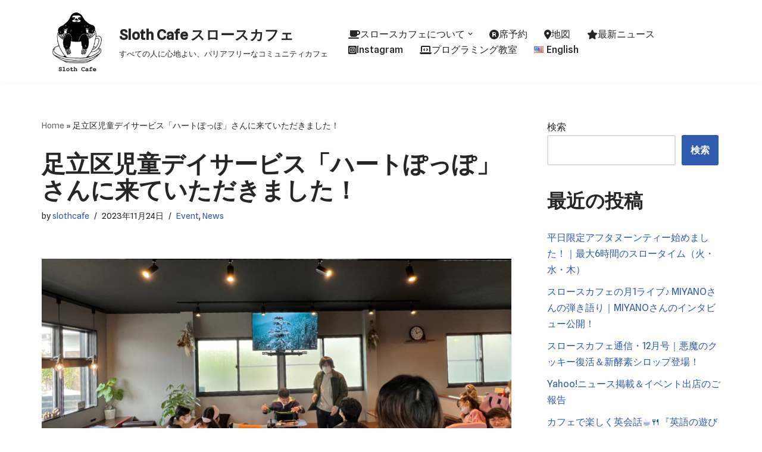

--- FILE ---
content_type: text/html; charset=UTF-8
request_url: https://cafe.kidsprogram.co.jp/2023/11/24/%E8%B6%B3%E7%AB%8B%E5%8C%BA%E5%85%90%E7%AB%A5%E3%83%87%E3%82%A4%E3%82%B5%E3%83%BC%E3%83%93%E3%82%B9%E3%80%8C%E3%83%8F%E3%83%BC%E3%83%88%E3%81%BD%E3%81%A3%E3%81%BD%E3%80%8D%E3%81%95%E3%82%93%E3%81%AB/
body_size: 18452
content:
<!DOCTYPE html>
<html lang="ja">

<head>
	
	<meta charset="UTF-8">
	<meta name="viewport" content="width=device-width, initial-scale=1, minimum-scale=1">
	<link rel="profile" href="http://gmpg.org/xfn/11">
			<link rel="pingback" href="https://cafe.kidsprogram.co.jp/xmlrpc.php">
		<meta name='robots' content='index, follow, max-image-preview:large, max-snippet:-1, max-video-preview:-1' />
<link rel="alternate" href="https://cafe.kidsprogram.co.jp/en/2023/11/24/childrens-day-service-heart-poppo-visited-us/" hreflang="en" />
<link rel="alternate" href="https://cafe.kidsprogram.co.jp/2023/11/24/%e8%b6%b3%e7%ab%8b%e5%8c%ba%e5%85%90%e7%ab%a5%e3%83%87%e3%82%a4%e3%82%b5%e3%83%bc%e3%83%93%e3%82%b9%e3%80%8c%e3%83%8f%e3%83%bc%e3%83%88%e3%81%bd%e3%81%a3%e3%81%bd%e3%80%8d%e3%81%95%e3%82%93%e3%81%ab/" hreflang="ja" />

	<!-- This site is optimized with the Yoast SEO plugin v26.5 - https://yoast.com/wordpress/plugins/seo/ -->
	<title>足立区児童デイサービス「ハートぽっぽ」さんに来ていただきました！ - Sloth Cafe スロースカフェ</title>
	<link rel="canonical" href="https://cafe.kidsprogram.co.jp/2023/11/24/足立区児童デイサービス「ハートぽっぽ」さんに/" />
	<meta property="og:locale" content="ja_JP" />
	<meta property="og:locale:alternate" content="en_US" />
	<meta property="og:type" content="article" />
	<meta property="og:title" content="足立区児童デイサービス「ハートぽっぽ」さんに来ていただきました！ - Sloth Cafe スロースカフェ" />
	<meta property="og:description" content="店長の次男がお世話になっている、足立区児童デイサービス「ハートぽっぽ」さんがSloth Cafeに来てくれました！ミニオンの仮装（中身も博士の仮装）をさせて頂きました（笑） ハートぽっぽの皆さんは、心が暖かく、明るく、尊&hellip;&nbsp;続きを読む &raquo;足立区児童デイサービス「ハートぽっぽ」さんに来ていただきました！" />
	<meta property="og:url" content="https://cafe.kidsprogram.co.jp/2023/11/24/足立区児童デイサービス「ハートぽっぽ」さんに/" />
	<meta property="og:site_name" content="Sloth Cafe スロースカフェ" />
	<meta property="article:published_time" content="2023-11-24T06:27:58+00:00" />
	<meta property="article:modified_time" content="2023-12-14T01:44:21+00:00" />
	<meta property="og:image" content="https://cafe.kidsprogram.co.jp/wp-content/uploads/2023/11/sloth-Cafeのアイキャッチ-4.png" />
	<meta property="og:image:width" content="1200" />
	<meta property="og:image:height" content="630" />
	<meta property="og:image:type" content="image/png" />
	<meta name="author" content="slothcafe" />
	<meta name="twitter:card" content="summary_large_image" />
	<meta name="twitter:label1" content="執筆者" />
	<meta name="twitter:data1" content="slothcafe" />
	<meta name="twitter:label2" content="推定読み取り時間" />
	<meta name="twitter:data2" content="1分" />
	<script type="application/ld+json" class="yoast-schema-graph">{"@context":"https://schema.org","@graph":[{"@type":"WebPage","@id":"https://cafe.kidsprogram.co.jp/2023/11/24/%e8%b6%b3%e7%ab%8b%e5%8c%ba%e5%85%90%e7%ab%a5%e3%83%87%e3%82%a4%e3%82%b5%e3%83%bc%e3%83%93%e3%82%b9%e3%80%8c%e3%83%8f%e3%83%bc%e3%83%88%e3%81%bd%e3%81%a3%e3%81%bd%e3%80%8d%e3%81%95%e3%82%93%e3%81%ab/","url":"https://cafe.kidsprogram.co.jp/2023/11/24/%e8%b6%b3%e7%ab%8b%e5%8c%ba%e5%85%90%e7%ab%a5%e3%83%87%e3%82%a4%e3%82%b5%e3%83%bc%e3%83%93%e3%82%b9%e3%80%8c%e3%83%8f%e3%83%bc%e3%83%88%e3%81%bd%e3%81%a3%e3%81%bd%e3%80%8d%e3%81%95%e3%82%93%e3%81%ab/","name":"足立区児童デイサービス「ハートぽっぽ」さんに来ていただきました！ - Sloth Cafe スロースカフェ","isPartOf":{"@id":"https://cafe.kidsprogram.co.jp/#website"},"primaryImageOfPage":{"@id":"https://cafe.kidsprogram.co.jp/2023/11/24/%e8%b6%b3%e7%ab%8b%e5%8c%ba%e5%85%90%e7%ab%a5%e3%83%87%e3%82%a4%e3%82%b5%e3%83%bc%e3%83%93%e3%82%b9%e3%80%8c%e3%83%8f%e3%83%bc%e3%83%88%e3%81%bd%e3%81%a3%e3%81%bd%e3%80%8d%e3%81%95%e3%82%93%e3%81%ab/#primaryimage"},"image":{"@id":"https://cafe.kidsprogram.co.jp/2023/11/24/%e8%b6%b3%e7%ab%8b%e5%8c%ba%e5%85%90%e7%ab%a5%e3%83%87%e3%82%a4%e3%82%b5%e3%83%bc%e3%83%93%e3%82%b9%e3%80%8c%e3%83%8f%e3%83%bc%e3%83%88%e3%81%bd%e3%81%a3%e3%81%bd%e3%80%8d%e3%81%95%e3%82%93%e3%81%ab/#primaryimage"},"thumbnailUrl":"https://cafe.kidsprogram.co.jp/wp-content/uploads/2023/11/sloth-Cafeのアイキャッチ-4.png","datePublished":"2023-11-24T06:27:58+00:00","dateModified":"2023-12-14T01:44:21+00:00","author":{"@id":"https://cafe.kidsprogram.co.jp/#/schema/person/eb13205c2b5556d16353c7c1ee12bb4e"},"breadcrumb":{"@id":"https://cafe.kidsprogram.co.jp/2023/11/24/%e8%b6%b3%e7%ab%8b%e5%8c%ba%e5%85%90%e7%ab%a5%e3%83%87%e3%82%a4%e3%82%b5%e3%83%bc%e3%83%93%e3%82%b9%e3%80%8c%e3%83%8f%e3%83%bc%e3%83%88%e3%81%bd%e3%81%a3%e3%81%bd%e3%80%8d%e3%81%95%e3%82%93%e3%81%ab/#breadcrumb"},"inLanguage":"ja","potentialAction":[{"@type":"ReadAction","target":["https://cafe.kidsprogram.co.jp/2023/11/24/%e8%b6%b3%e7%ab%8b%e5%8c%ba%e5%85%90%e7%ab%a5%e3%83%87%e3%82%a4%e3%82%b5%e3%83%bc%e3%83%93%e3%82%b9%e3%80%8c%e3%83%8f%e3%83%bc%e3%83%88%e3%81%bd%e3%81%a3%e3%81%bd%e3%80%8d%e3%81%95%e3%82%93%e3%81%ab/"]}]},{"@type":"ImageObject","inLanguage":"ja","@id":"https://cafe.kidsprogram.co.jp/2023/11/24/%e8%b6%b3%e7%ab%8b%e5%8c%ba%e5%85%90%e7%ab%a5%e3%83%87%e3%82%a4%e3%82%b5%e3%83%bc%e3%83%93%e3%82%b9%e3%80%8c%e3%83%8f%e3%83%bc%e3%83%88%e3%81%bd%e3%81%a3%e3%81%bd%e3%80%8d%e3%81%95%e3%82%93%e3%81%ab/#primaryimage","url":"https://cafe.kidsprogram.co.jp/wp-content/uploads/2023/11/sloth-Cafeのアイキャッチ-4.png","contentUrl":"https://cafe.kidsprogram.co.jp/wp-content/uploads/2023/11/sloth-Cafeのアイキャッチ-4.png","width":1200,"height":630},{"@type":"BreadcrumbList","@id":"https://cafe.kidsprogram.co.jp/2023/11/24/%e8%b6%b3%e7%ab%8b%e5%8c%ba%e5%85%90%e7%ab%a5%e3%83%87%e3%82%a4%e3%82%b5%e3%83%bc%e3%83%93%e3%82%b9%e3%80%8c%e3%83%8f%e3%83%bc%e3%83%88%e3%81%bd%e3%81%a3%e3%81%bd%e3%80%8d%e3%81%95%e3%82%93%e3%81%ab/#breadcrumb","itemListElement":[{"@type":"ListItem","position":1,"name":"Home","item":"https://cafe.kidsprogram.co.jp/"},{"@type":"ListItem","position":2,"name":"足立区児童デイサービス「ハートぽっぽ」さんに来ていただきました！"}]},{"@type":"WebSite","@id":"https://cafe.kidsprogram.co.jp/#website","url":"https://cafe.kidsprogram.co.jp/","name":"Sloth Cafe スロースカフェ","description":"すべての人に心地よい、バリアフリーなコミュニティカフェ","potentialAction":[{"@type":"SearchAction","target":{"@type":"EntryPoint","urlTemplate":"https://cafe.kidsprogram.co.jp/?s={search_term_string}"},"query-input":{"@type":"PropertyValueSpecification","valueRequired":true,"valueName":"search_term_string"}}],"inLanguage":"ja"},{"@type":"Person","@id":"https://cafe.kidsprogram.co.jp/#/schema/person/eb13205c2b5556d16353c7c1ee12bb4e","name":"slothcafe","image":{"@type":"ImageObject","inLanguage":"ja","@id":"https://cafe.kidsprogram.co.jp/#/schema/person/image/","url":"https://secure.gravatar.com/avatar/6c1b23d5ff1587b13ef357cc69ccbfb2270085cd92283b757494742b912be560?s=96&d=mm&r=g","contentUrl":"https://secure.gravatar.com/avatar/6c1b23d5ff1587b13ef357cc69ccbfb2270085cd92283b757494742b912be560?s=96&d=mm&r=g","caption":"slothcafe"},"url":"https://cafe.kidsprogram.co.jp/author/slothcafe/"}]}</script>
	<!-- / Yoast SEO plugin. -->


<link rel='dns-prefetch' href='//www.googletagmanager.com' />
<link rel='dns-prefetch' href='//use.fontawesome.com' />
<link rel='dns-prefetch' href='//fonts.googleapis.com' />
<link rel="alternate" type="application/rss+xml" title="Sloth Cafe スロースカフェ &raquo; フィード" href="https://cafe.kidsprogram.co.jp/feed/" />
<link rel="alternate" type="application/rss+xml" title="Sloth Cafe スロースカフェ &raquo; コメントフィード" href="https://cafe.kidsprogram.co.jp/comments/feed/" />
<link rel="alternate" type="application/rss+xml" title="Sloth Cafe スロースカフェ &raquo; 足立区児童デイサービス「ハートぽっぽ」さんに来ていただきました！ のコメントのフィード" href="https://cafe.kidsprogram.co.jp/2023/11/24/%e8%b6%b3%e7%ab%8b%e5%8c%ba%e5%85%90%e7%ab%a5%e3%83%87%e3%82%a4%e3%82%b5%e3%83%bc%e3%83%93%e3%82%b9%e3%80%8c%e3%83%8f%e3%83%bc%e3%83%88%e3%81%bd%e3%81%a3%e3%81%bd%e3%80%8d%e3%81%95%e3%82%93%e3%81%ab/feed/" />
<link rel="alternate" title="oEmbed (JSON)" type="application/json+oembed" href="https://cafe.kidsprogram.co.jp/wp-json/oembed/1.0/embed?url=https%3A%2F%2Fcafe.kidsprogram.co.jp%2F2023%2F11%2F24%2F%25e8%25b6%25b3%25e7%25ab%258b%25e5%258c%25ba%25e5%2585%2590%25e7%25ab%25a5%25e3%2583%2587%25e3%2582%25a4%25e3%2582%25b5%25e3%2583%25bc%25e3%2583%2593%25e3%2582%25b9%25e3%2580%258c%25e3%2583%258f%25e3%2583%25bc%25e3%2583%2588%25e3%2581%25bd%25e3%2581%25a3%25e3%2581%25bd%25e3%2580%258d%25e3%2581%2595%25e3%2582%2593%25e3%2581%25ab%2F&#038;lang=ja" />
<link rel="alternate" title="oEmbed (XML)" type="text/xml+oembed" href="https://cafe.kidsprogram.co.jp/wp-json/oembed/1.0/embed?url=https%3A%2F%2Fcafe.kidsprogram.co.jp%2F2023%2F11%2F24%2F%25e8%25b6%25b3%25e7%25ab%258b%25e5%258c%25ba%25e5%2585%2590%25e7%25ab%25a5%25e3%2583%2587%25e3%2582%25a4%25e3%2582%25b5%25e3%2583%25bc%25e3%2583%2593%25e3%2582%25b9%25e3%2580%258c%25e3%2583%258f%25e3%2583%25bc%25e3%2583%2588%25e3%2581%25bd%25e3%2581%25a3%25e3%2581%25bd%25e3%2580%258d%25e3%2581%2595%25e3%2582%2593%25e3%2581%25ab%2F&#038;format=xml&#038;lang=ja" />
<style id='wp-img-auto-sizes-contain-inline-css'>
img:is([sizes=auto i],[sizes^="auto," i]){contain-intrinsic-size:3000px 1500px}
/*# sourceURL=wp-img-auto-sizes-contain-inline-css */
</style>
<style id='wp-emoji-styles-inline-css'>

	img.wp-smiley, img.emoji {
		display: inline !important;
		border: none !important;
		box-shadow: none !important;
		height: 1em !important;
		width: 1em !important;
		margin: 0 0.07em !important;
		vertical-align: -0.1em !important;
		background: none !important;
		padding: 0 !important;
	}
/*# sourceURL=wp-emoji-styles-inline-css */
</style>
<link rel='stylesheet' id='wp-block-library-css' href='https://cafe.kidsprogram.co.jp/wp-includes/css/dist/block-library/style.min.css?ver=6.9' media='all' />
<style id='classic-theme-styles-inline-css'>
/*! This file is auto-generated */
.wp-block-button__link{color:#fff;background-color:#32373c;border-radius:9999px;box-shadow:none;text-decoration:none;padding:calc(.667em + 2px) calc(1.333em + 2px);font-size:1.125em}.wp-block-file__button{background:#32373c;color:#fff;text-decoration:none}
/*# sourceURL=/wp-includes/css/classic-themes.min.css */
</style>
<style id='font-awesome-svg-styles-default-inline-css'>
.svg-inline--fa {
  display: inline-block;
  height: 1em;
  overflow: visible;
  vertical-align: -.125em;
}
/*# sourceURL=font-awesome-svg-styles-default-inline-css */
</style>
<link rel='stylesheet' id='font-awesome-svg-styles-css' href='https://cafe.kidsprogram.co.jp/wp-content/uploads/font-awesome/v6.4.0/css/svg-with-js.css' media='all' />
<style id='font-awesome-svg-styles-inline-css'>
   .wp-block-font-awesome-icon svg::before,
   .wp-rich-text-font-awesome-icon svg::before {content: unset;}
/*# sourceURL=font-awesome-svg-styles-inline-css */
</style>
<style id='global-styles-inline-css'>
:root{--wp--preset--aspect-ratio--square: 1;--wp--preset--aspect-ratio--4-3: 4/3;--wp--preset--aspect-ratio--3-4: 3/4;--wp--preset--aspect-ratio--3-2: 3/2;--wp--preset--aspect-ratio--2-3: 2/3;--wp--preset--aspect-ratio--16-9: 16/9;--wp--preset--aspect-ratio--9-16: 9/16;--wp--preset--color--black: #000000;--wp--preset--color--cyan-bluish-gray: #abb8c3;--wp--preset--color--white: #ffffff;--wp--preset--color--pale-pink: #f78da7;--wp--preset--color--vivid-red: #cf2e2e;--wp--preset--color--luminous-vivid-orange: #ff6900;--wp--preset--color--luminous-vivid-amber: #fcb900;--wp--preset--color--light-green-cyan: #7bdcb5;--wp--preset--color--vivid-green-cyan: #00d084;--wp--preset--color--pale-cyan-blue: #8ed1fc;--wp--preset--color--vivid-cyan-blue: #0693e3;--wp--preset--color--vivid-purple: #9b51e0;--wp--preset--color--neve-link-color: var(--nv-primary-accent);--wp--preset--color--neve-link-hover-color: var(--nv-secondary-accent);--wp--preset--color--nv-site-bg: var(--nv-site-bg);--wp--preset--color--nv-light-bg: var(--nv-light-bg);--wp--preset--color--nv-dark-bg: var(--nv-dark-bg);--wp--preset--color--neve-text-color: var(--nv-text-color);--wp--preset--color--nv-text-dark-bg: var(--nv-text-dark-bg);--wp--preset--color--nv-c-1: var(--nv-c-1);--wp--preset--color--nv-c-2: var(--nv-c-2);--wp--preset--gradient--vivid-cyan-blue-to-vivid-purple: linear-gradient(135deg,rgb(6,147,227) 0%,rgb(155,81,224) 100%);--wp--preset--gradient--light-green-cyan-to-vivid-green-cyan: linear-gradient(135deg,rgb(122,220,180) 0%,rgb(0,208,130) 100%);--wp--preset--gradient--luminous-vivid-amber-to-luminous-vivid-orange: linear-gradient(135deg,rgb(252,185,0) 0%,rgb(255,105,0) 100%);--wp--preset--gradient--luminous-vivid-orange-to-vivid-red: linear-gradient(135deg,rgb(255,105,0) 0%,rgb(207,46,46) 100%);--wp--preset--gradient--very-light-gray-to-cyan-bluish-gray: linear-gradient(135deg,rgb(238,238,238) 0%,rgb(169,184,195) 100%);--wp--preset--gradient--cool-to-warm-spectrum: linear-gradient(135deg,rgb(74,234,220) 0%,rgb(151,120,209) 20%,rgb(207,42,186) 40%,rgb(238,44,130) 60%,rgb(251,105,98) 80%,rgb(254,248,76) 100%);--wp--preset--gradient--blush-light-purple: linear-gradient(135deg,rgb(255,206,236) 0%,rgb(152,150,240) 100%);--wp--preset--gradient--blush-bordeaux: linear-gradient(135deg,rgb(254,205,165) 0%,rgb(254,45,45) 50%,rgb(107,0,62) 100%);--wp--preset--gradient--luminous-dusk: linear-gradient(135deg,rgb(255,203,112) 0%,rgb(199,81,192) 50%,rgb(65,88,208) 100%);--wp--preset--gradient--pale-ocean: linear-gradient(135deg,rgb(255,245,203) 0%,rgb(182,227,212) 50%,rgb(51,167,181) 100%);--wp--preset--gradient--electric-grass: linear-gradient(135deg,rgb(202,248,128) 0%,rgb(113,206,126) 100%);--wp--preset--gradient--midnight: linear-gradient(135deg,rgb(2,3,129) 0%,rgb(40,116,252) 100%);--wp--preset--font-size--small: 13px;--wp--preset--font-size--medium: 20px;--wp--preset--font-size--large: 36px;--wp--preset--font-size--x-large: 42px;--wp--preset--spacing--20: 0.44rem;--wp--preset--spacing--30: 0.67rem;--wp--preset--spacing--40: 1rem;--wp--preset--spacing--50: 1.5rem;--wp--preset--spacing--60: 2.25rem;--wp--preset--spacing--70: 3.38rem;--wp--preset--spacing--80: 5.06rem;--wp--preset--shadow--natural: 6px 6px 9px rgba(0, 0, 0, 0.2);--wp--preset--shadow--deep: 12px 12px 50px rgba(0, 0, 0, 0.4);--wp--preset--shadow--sharp: 6px 6px 0px rgba(0, 0, 0, 0.2);--wp--preset--shadow--outlined: 6px 6px 0px -3px rgb(255, 255, 255), 6px 6px rgb(0, 0, 0);--wp--preset--shadow--crisp: 6px 6px 0px rgb(0, 0, 0);}:where(.is-layout-flex){gap: 0.5em;}:where(.is-layout-grid){gap: 0.5em;}body .is-layout-flex{display: flex;}.is-layout-flex{flex-wrap: wrap;align-items: center;}.is-layout-flex > :is(*, div){margin: 0;}body .is-layout-grid{display: grid;}.is-layout-grid > :is(*, div){margin: 0;}:where(.wp-block-columns.is-layout-flex){gap: 2em;}:where(.wp-block-columns.is-layout-grid){gap: 2em;}:where(.wp-block-post-template.is-layout-flex){gap: 1.25em;}:where(.wp-block-post-template.is-layout-grid){gap: 1.25em;}.has-black-color{color: var(--wp--preset--color--black) !important;}.has-cyan-bluish-gray-color{color: var(--wp--preset--color--cyan-bluish-gray) !important;}.has-white-color{color: var(--wp--preset--color--white) !important;}.has-pale-pink-color{color: var(--wp--preset--color--pale-pink) !important;}.has-vivid-red-color{color: var(--wp--preset--color--vivid-red) !important;}.has-luminous-vivid-orange-color{color: var(--wp--preset--color--luminous-vivid-orange) !important;}.has-luminous-vivid-amber-color{color: var(--wp--preset--color--luminous-vivid-amber) !important;}.has-light-green-cyan-color{color: var(--wp--preset--color--light-green-cyan) !important;}.has-vivid-green-cyan-color{color: var(--wp--preset--color--vivid-green-cyan) !important;}.has-pale-cyan-blue-color{color: var(--wp--preset--color--pale-cyan-blue) !important;}.has-vivid-cyan-blue-color{color: var(--wp--preset--color--vivid-cyan-blue) !important;}.has-vivid-purple-color{color: var(--wp--preset--color--vivid-purple) !important;}.has-neve-link-color-color{color: var(--wp--preset--color--neve-link-color) !important;}.has-neve-link-hover-color-color{color: var(--wp--preset--color--neve-link-hover-color) !important;}.has-nv-site-bg-color{color: var(--wp--preset--color--nv-site-bg) !important;}.has-nv-light-bg-color{color: var(--wp--preset--color--nv-light-bg) !important;}.has-nv-dark-bg-color{color: var(--wp--preset--color--nv-dark-bg) !important;}.has-neve-text-color-color{color: var(--wp--preset--color--neve-text-color) !important;}.has-nv-text-dark-bg-color{color: var(--wp--preset--color--nv-text-dark-bg) !important;}.has-nv-c-1-color{color: var(--wp--preset--color--nv-c-1) !important;}.has-nv-c-2-color{color: var(--wp--preset--color--nv-c-2) !important;}.has-black-background-color{background-color: var(--wp--preset--color--black) !important;}.has-cyan-bluish-gray-background-color{background-color: var(--wp--preset--color--cyan-bluish-gray) !important;}.has-white-background-color{background-color: var(--wp--preset--color--white) !important;}.has-pale-pink-background-color{background-color: var(--wp--preset--color--pale-pink) !important;}.has-vivid-red-background-color{background-color: var(--wp--preset--color--vivid-red) !important;}.has-luminous-vivid-orange-background-color{background-color: var(--wp--preset--color--luminous-vivid-orange) !important;}.has-luminous-vivid-amber-background-color{background-color: var(--wp--preset--color--luminous-vivid-amber) !important;}.has-light-green-cyan-background-color{background-color: var(--wp--preset--color--light-green-cyan) !important;}.has-vivid-green-cyan-background-color{background-color: var(--wp--preset--color--vivid-green-cyan) !important;}.has-pale-cyan-blue-background-color{background-color: var(--wp--preset--color--pale-cyan-blue) !important;}.has-vivid-cyan-blue-background-color{background-color: var(--wp--preset--color--vivid-cyan-blue) !important;}.has-vivid-purple-background-color{background-color: var(--wp--preset--color--vivid-purple) !important;}.has-neve-link-color-background-color{background-color: var(--wp--preset--color--neve-link-color) !important;}.has-neve-link-hover-color-background-color{background-color: var(--wp--preset--color--neve-link-hover-color) !important;}.has-nv-site-bg-background-color{background-color: var(--wp--preset--color--nv-site-bg) !important;}.has-nv-light-bg-background-color{background-color: var(--wp--preset--color--nv-light-bg) !important;}.has-nv-dark-bg-background-color{background-color: var(--wp--preset--color--nv-dark-bg) !important;}.has-neve-text-color-background-color{background-color: var(--wp--preset--color--neve-text-color) !important;}.has-nv-text-dark-bg-background-color{background-color: var(--wp--preset--color--nv-text-dark-bg) !important;}.has-nv-c-1-background-color{background-color: var(--wp--preset--color--nv-c-1) !important;}.has-nv-c-2-background-color{background-color: var(--wp--preset--color--nv-c-2) !important;}.has-black-border-color{border-color: var(--wp--preset--color--black) !important;}.has-cyan-bluish-gray-border-color{border-color: var(--wp--preset--color--cyan-bluish-gray) !important;}.has-white-border-color{border-color: var(--wp--preset--color--white) !important;}.has-pale-pink-border-color{border-color: var(--wp--preset--color--pale-pink) !important;}.has-vivid-red-border-color{border-color: var(--wp--preset--color--vivid-red) !important;}.has-luminous-vivid-orange-border-color{border-color: var(--wp--preset--color--luminous-vivid-orange) !important;}.has-luminous-vivid-amber-border-color{border-color: var(--wp--preset--color--luminous-vivid-amber) !important;}.has-light-green-cyan-border-color{border-color: var(--wp--preset--color--light-green-cyan) !important;}.has-vivid-green-cyan-border-color{border-color: var(--wp--preset--color--vivid-green-cyan) !important;}.has-pale-cyan-blue-border-color{border-color: var(--wp--preset--color--pale-cyan-blue) !important;}.has-vivid-cyan-blue-border-color{border-color: var(--wp--preset--color--vivid-cyan-blue) !important;}.has-vivid-purple-border-color{border-color: var(--wp--preset--color--vivid-purple) !important;}.has-neve-link-color-border-color{border-color: var(--wp--preset--color--neve-link-color) !important;}.has-neve-link-hover-color-border-color{border-color: var(--wp--preset--color--neve-link-hover-color) !important;}.has-nv-site-bg-border-color{border-color: var(--wp--preset--color--nv-site-bg) !important;}.has-nv-light-bg-border-color{border-color: var(--wp--preset--color--nv-light-bg) !important;}.has-nv-dark-bg-border-color{border-color: var(--wp--preset--color--nv-dark-bg) !important;}.has-neve-text-color-border-color{border-color: var(--wp--preset--color--neve-text-color) !important;}.has-nv-text-dark-bg-border-color{border-color: var(--wp--preset--color--nv-text-dark-bg) !important;}.has-nv-c-1-border-color{border-color: var(--wp--preset--color--nv-c-1) !important;}.has-nv-c-2-border-color{border-color: var(--wp--preset--color--nv-c-2) !important;}.has-vivid-cyan-blue-to-vivid-purple-gradient-background{background: var(--wp--preset--gradient--vivid-cyan-blue-to-vivid-purple) !important;}.has-light-green-cyan-to-vivid-green-cyan-gradient-background{background: var(--wp--preset--gradient--light-green-cyan-to-vivid-green-cyan) !important;}.has-luminous-vivid-amber-to-luminous-vivid-orange-gradient-background{background: var(--wp--preset--gradient--luminous-vivid-amber-to-luminous-vivid-orange) !important;}.has-luminous-vivid-orange-to-vivid-red-gradient-background{background: var(--wp--preset--gradient--luminous-vivid-orange-to-vivid-red) !important;}.has-very-light-gray-to-cyan-bluish-gray-gradient-background{background: var(--wp--preset--gradient--very-light-gray-to-cyan-bluish-gray) !important;}.has-cool-to-warm-spectrum-gradient-background{background: var(--wp--preset--gradient--cool-to-warm-spectrum) !important;}.has-blush-light-purple-gradient-background{background: var(--wp--preset--gradient--blush-light-purple) !important;}.has-blush-bordeaux-gradient-background{background: var(--wp--preset--gradient--blush-bordeaux) !important;}.has-luminous-dusk-gradient-background{background: var(--wp--preset--gradient--luminous-dusk) !important;}.has-pale-ocean-gradient-background{background: var(--wp--preset--gradient--pale-ocean) !important;}.has-electric-grass-gradient-background{background: var(--wp--preset--gradient--electric-grass) !important;}.has-midnight-gradient-background{background: var(--wp--preset--gradient--midnight) !important;}.has-small-font-size{font-size: var(--wp--preset--font-size--small) !important;}.has-medium-font-size{font-size: var(--wp--preset--font-size--medium) !important;}.has-large-font-size{font-size: var(--wp--preset--font-size--large) !important;}.has-x-large-font-size{font-size: var(--wp--preset--font-size--x-large) !important;}
:where(.wp-block-post-template.is-layout-flex){gap: 1.25em;}:where(.wp-block-post-template.is-layout-grid){gap: 1.25em;}
:where(.wp-block-term-template.is-layout-flex){gap: 1.25em;}:where(.wp-block-term-template.is-layout-grid){gap: 1.25em;}
:where(.wp-block-columns.is-layout-flex){gap: 2em;}:where(.wp-block-columns.is-layout-grid){gap: 2em;}
:root :where(.wp-block-pullquote){font-size: 1.5em;line-height: 1.6;}
/*# sourceURL=global-styles-inline-css */
</style>
<link rel='stylesheet' id='neve-style-css' href='https://cafe.kidsprogram.co.jp/wp-content/themes/neve/style-main-new.min.css?ver=4.1.4' media='all' />
<style id='neve-style-inline-css'>
.is-menu-sidebar .header-menu-sidebar { visibility: visible; }.is-menu-sidebar.menu_sidebar_slide_left .header-menu-sidebar { transform: translate3d(0, 0, 0); left: 0; }.is-menu-sidebar.menu_sidebar_slide_right .header-menu-sidebar { transform: translate3d(0, 0, 0); right: 0; }.is-menu-sidebar.menu_sidebar_pull_right .header-menu-sidebar, .is-menu-sidebar.menu_sidebar_pull_left .header-menu-sidebar { transform: translateX(0); }.is-menu-sidebar.menu_sidebar_dropdown .header-menu-sidebar { height: auto; }.is-menu-sidebar.menu_sidebar_dropdown .header-menu-sidebar-inner { max-height: 400px; padding: 20px 0; }.is-menu-sidebar.menu_sidebar_full_canvas .header-menu-sidebar { opacity: 1; }.header-menu-sidebar .menu-item-nav-search:not(.floating) { pointer-events: none; }.header-menu-sidebar .menu-item-nav-search .is-menu-sidebar { pointer-events: unset; }@media screen and (max-width: 960px) { .builder-item.cr .item--inner { --textalign: center; --justify: center; } }
.nv-meta-list li.meta:not(:last-child):after { content:"/" }.nv-meta-list .no-mobile{
			display:none;
		}.nv-meta-list li.last::after{
			content: ""!important;
		}@media (min-width: 769px) {
			.nv-meta-list .no-mobile {
				display: inline-block;
			}
			.nv-meta-list li.last:not(:last-child)::after {
		 		content: "/" !important;
			}
		}
 :root{ --container: 748px;--postwidth:100%; --primarybtnbg: var(--nv-primary-accent); --primarybtnhoverbg: var(--nv-primary-accent); --primarybtncolor: #fff; --secondarybtncolor: var(--nv-primary-accent); --primarybtnhovercolor: #fff; --secondarybtnhovercolor: var(--nv-primary-accent);--primarybtnborderradius:3px;--secondarybtnborderradius:3px;--secondarybtnborderwidth:3px;--btnpadding:13px 15px;--primarybtnpadding:13px 15px;--secondarybtnpadding:calc(13px - 3px) calc(15px - 3px); --bodyfontfamily: "Spline Sans"; --bodyfontsize: 15px; --bodylineheight: 1.6; --bodyletterspacing: 0px; --bodyfontweight: 400; --headingsfontfamily: Outfit; --h1fontsize: 36px; --h1fontweight: 700; --h1lineheight: 1.2; --h1letterspacing: 0px; --h1texttransform: none; --h2fontsize: 28px; --h2fontweight: 700; --h2lineheight: 1.3; --h2letterspacing: 0px; --h2texttransform: none; --h3fontsize: 24px; --h3fontweight: 700; --h3lineheight: 1.4; --h3letterspacing: 0px; --h3texttransform: none; --h4fontsize: 20px; --h4fontweight: 700; --h4lineheight: 1.6; --h4letterspacing: 0px; --h4texttransform: none; --h5fontsize: 16px; --h5fontweight: 700; --h5lineheight: 1.6; --h5letterspacing: 0px; --h5texttransform: none; --h6fontsize: 14px; --h6fontweight: 700; --h6lineheight: 1.6; --h6letterspacing: 0px; --h6texttransform: none;--formfieldborderwidth:2px;--formfieldborderradius:3px; --formfieldbgcolor: var(--nv-site-bg); --formfieldbordercolor: #dddddd; --formfieldcolor: var(--nv-text-color);--formfieldpadding:10px 12px; } .nv-index-posts{ --borderradius:0px; } .single-post-container .alignfull > [class*="__inner-container"], .single-post-container .alignwide > [class*="__inner-container"]{ max-width:718px } .nv-meta-list{ --avatarsize: 20px; } .single .nv-meta-list{ --avatarsize: 20px; } .nv-post-cover{ --height: 250px;--padding:40px 15px;--justify: flex-start; --textalign: left; --valign: center; } .nv-post-cover .nv-title-meta-wrap, .nv-page-title-wrap, .entry-header{ --textalign: left; } .nv-is-boxed.nv-title-meta-wrap{ --padding:40px 15px; --bgcolor: var(--nv-dark-bg); } .nv-overlay{ --opacity: 50; --blendmode: normal; } .nv-is-boxed.nv-comments-wrap{ --padding:20px; } .nv-is-boxed.comment-respond{ --padding:20px; } .single:not(.single-product), .page{ --c-vspace:0 0 0 0;; } .global-styled{ --bgcolor: var(--nv-site-bg); } .header-top{ --rowbcolor: var(--nv-light-bg); --color: var(--nv-text-color); --bgcolor: var(--nv-site-bg); } .header-main{ --rowbcolor: var(--nv-light-bg); --color: var(--nv-text-color); --bgcolor: var(--nv-site-bg); } .header-bottom{ --rowbcolor: var(--nv-light-bg); --color: var(--nv-text-color); --bgcolor: var(--nv-site-bg); } .header-menu-sidebar-bg{ --justify: flex-start; --textalign: left;--flexg: 1;--wrapdropdownwidth: auto; --color: var(--nv-text-color); --bgcolor: var(--nv-site-bg); } .header-menu-sidebar{ width: 360px; } .builder-item--logo{ --maxwidth: 120px; --fs: 24px;--padding:10px 0;--margin:0; --textalign: left;--justify: flex-start; } .builder-item--nav-icon,.header-menu-sidebar .close-sidebar-panel .navbar-toggle{ --borderradius:0; } .builder-item--nav-icon{ --label-margin:0 5px 0 0;;--padding:10px 15px;--margin:0; } .builder-item--primary-menu{ --hovercolor: var(--nv-secondary-accent); --hovertextcolor: var(--nv-text-color); --activecolor: var(--nv-primary-accent); --spacing: 20px; --height: 25px;--padding:0;--margin:0; --fontsize: 1em; --lineheight: 1.6; --letterspacing: 0px; --fontweight: 500; --texttransform: none; --iconsize: 1em; } .hfg-is-group.has-primary-menu .inherit-ff{ --inheritedfw: 500; } .footer-top-inner .row{ grid-template-columns:1fr 1fr 1fr; --valign: flex-start; } .footer-top{ --rowbcolor: var(--nv-light-bg); --color: var(--nv-text-color); --bgcolor: var(--nv-site-bg); } .footer-main-inner .row{ grid-template-columns:1fr 1fr 1fr; --valign: flex-start; } .footer-main{ --rowbcolor: var(--nv-light-bg); --color: var(--nv-text-color); --bgcolor: var(--nv-site-bg); } .footer-bottom-inner .row{ grid-template-columns:1fr 1fr 1fr; --valign: flex-start; } .footer-bottom{ --rowbcolor: var(--nv-light-bg); --color: var(--nv-text-dark-bg); --bgcolor: var(--nv-dark-bg); } .builder-item--footer-menu{ --hovercolor: var(--nv-primary-accent); --spacing: 20px; --height: 25px;--padding:0;--margin:0; --fontsize: 1em; --lineheight: 1.6; --letterspacing: 0px; --fontweight: 500; --texttransform: none; --iconsize: 1em; --textalign: left;--justify: flex-start; } @media(min-width: 576px){ :root{ --container: 992px;--postwidth:50%;--btnpadding:13px 15px;--primarybtnpadding:13px 15px;--secondarybtnpadding:calc(13px - 3px) calc(15px - 3px); --bodyfontsize: 16px; --bodylineheight: 1.6; --bodyletterspacing: 0px; --h1fontsize: 38px; --h1lineheight: 1.2; --h1letterspacing: 0px; --h2fontsize: 30px; --h2lineheight: 1.2; --h2letterspacing: 0px; --h3fontsize: 26px; --h3lineheight: 1.4; --h3letterspacing: 0px; --h4fontsize: 22px; --h4lineheight: 1.5; --h4letterspacing: 0px; --h5fontsize: 18px; --h5lineheight: 1.6; --h5letterspacing: 0px; --h6fontsize: 14px; --h6lineheight: 1.6; --h6letterspacing: 0px; } .single-post-container .alignfull > [class*="__inner-container"], .single-post-container .alignwide > [class*="__inner-container"]{ max-width:962px } .nv-meta-list{ --avatarsize: 20px; } .single .nv-meta-list{ --avatarsize: 20px; } .nv-post-cover{ --height: 320px;--padding:60px 30px;--justify: flex-start; --textalign: left; --valign: center; } .nv-post-cover .nv-title-meta-wrap, .nv-page-title-wrap, .entry-header{ --textalign: left; } .nv-is-boxed.nv-title-meta-wrap{ --padding:60px 30px; } .nv-is-boxed.nv-comments-wrap{ --padding:30px; } .nv-is-boxed.comment-respond{ --padding:30px; } .single:not(.single-product), .page{ --c-vspace:0 0 0 0;; } .header-menu-sidebar-bg{ --justify: flex-start; --textalign: left;--flexg: 1;--wrapdropdownwidth: auto; } .header-menu-sidebar{ width: 360px; } .builder-item--logo{ --maxwidth: 120px; --fs: 24px;--padding:10px 0;--margin:0; --textalign: left;--justify: flex-start; } .builder-item--nav-icon{ --label-margin:0 5px 0 0;;--padding:10px 15px;--margin:0; } .builder-item--primary-menu{ --spacing: 20px; --height: 25px;--padding:0;--margin:0; --fontsize: 1em; --lineheight: 1.6; --letterspacing: 0px; --iconsize: 1em; } .builder-item--footer-menu{ --spacing: 20px; --height: 25px;--padding:0;--margin:0; --fontsize: 1em; --lineheight: 1.6; --letterspacing: 0px; --iconsize: 1em; --textalign: left;--justify: flex-start; } }@media(min-width: 960px){ :root{ --container: 1170px;--postwidth:33.333333333333%;--btnpadding:13px 15px;--primarybtnpadding:13px 15px;--secondarybtnpadding:calc(13px - 3px) calc(15px - 3px); --bodyfontsize: 16px; --bodylineheight: 1.7; --bodyletterspacing: 0px; --h1fontsize: 40px; --h1lineheight: 1.1; --h1letterspacing: 0px; --h2fontsize: 32px; --h2lineheight: 1.2; --h2letterspacing: 0px; --h3fontsize: 28px; --h3lineheight: 1.4; --h3letterspacing: 0px; --h4fontsize: 24px; --h4lineheight: 1.5; --h4letterspacing: 0px; --h5fontsize: 20px; --h5lineheight: 1.6; --h5letterspacing: 0px; --h6fontsize: 16px; --h6lineheight: 1.6; --h6letterspacing: 0px; } body:not(.single):not(.archive):not(.blog):not(.search):not(.error404) .neve-main > .container .col, body.post-type-archive-course .neve-main > .container .col, body.post-type-archive-llms_membership .neve-main > .container .col{ max-width: 100%; } body:not(.single):not(.archive):not(.blog):not(.search):not(.error404) .nv-sidebar-wrap, body.post-type-archive-course .nv-sidebar-wrap, body.post-type-archive-llms_membership .nv-sidebar-wrap{ max-width: 0%; } .neve-main > .archive-container .nv-index-posts.col{ max-width: 100%; } .neve-main > .archive-container .nv-sidebar-wrap{ max-width: 0%; } .neve-main > .single-post-container .nv-single-post-wrap.col{ max-width: 70%; } .single-post-container .alignfull > [class*="__inner-container"], .single-post-container .alignwide > [class*="__inner-container"]{ max-width:789px } .container-fluid.single-post-container .alignfull > [class*="__inner-container"], .container-fluid.single-post-container .alignwide > [class*="__inner-container"]{ max-width:calc(70% + 15px) } .neve-main > .single-post-container .nv-sidebar-wrap{ max-width: 30%; } .nv-meta-list{ --avatarsize: 20px; } .single .nv-meta-list{ --avatarsize: 20px; } .nv-post-cover{ --height: 400px;--padding:60px 40px;--justify: flex-start; --textalign: left; --valign: center; } .nv-post-cover .nv-title-meta-wrap, .nv-page-title-wrap, .entry-header{ --textalign: left; } .nv-is-boxed.nv-title-meta-wrap{ --padding:60px 40px; } .nv-is-boxed.nv-comments-wrap{ --padding:40px; } .nv-is-boxed.comment-respond{ --padding:40px; } .single:not(.single-product), .page{ --c-vspace:0 0 0 0;; } .header-menu-sidebar-bg{ --justify: flex-start; --textalign: left;--flexg: 1;--wrapdropdownwidth: auto; } .header-menu-sidebar{ width: 360px; } .builder-item--logo{ --maxwidth: 120px; --fs: 24px;--padding:10px 0;--margin:0; --textalign: left;--justify: flex-start; } .builder-item--nav-icon{ --label-margin:0 5px 0 0;;--padding:10px 15px;--margin:0; } .builder-item--primary-menu{ --spacing: 20px; --height: 25px;--padding:0;--margin:0; --fontsize: 1em; --lineheight: 1.6; --letterspacing: 0px; --iconsize: 1em; } .builder-item--footer-menu{ --spacing: 20px; --height: 25px;--padding:0;--margin:0; --fontsize: 1em; --lineheight: 1.6; --letterspacing: 0px; --iconsize: 1em; --textalign: left;--justify: flex-start; } }.nv-content-wrap .elementor a:not(.button):not(.wp-block-file__button){ text-decoration: none; }:root{--nv-primary-accent:#2f5aae;--nv-secondary-accent:#2f5aae;--nv-site-bg:#ffffff;--nv-light-bg:#f4f5f7;--nv-dark-bg:#121212;--nv-text-color:#272626;--nv-text-dark-bg:#ffffff;--nv-c-1:#9463ae;--nv-c-2:#be574b;--nv-fallback-ff:Arial, Helvetica, sans-serif;}
:root{--e-global-color-nvprimaryaccent:#2f5aae;--e-global-color-nvsecondaryaccent:#2f5aae;--e-global-color-nvsitebg:#ffffff;--e-global-color-nvlightbg:#f4f5f7;--e-global-color-nvdarkbg:#121212;--e-global-color-nvtextcolor:#272626;--e-global-color-nvtextdarkbg:#ffffff;--e-global-color-nvc1:#9463ae;--e-global-color-nvc2:#be574b;}
/*# sourceURL=neve-style-inline-css */
</style>
<link rel='stylesheet' id='font-awesome-official-css' href='https://use.fontawesome.com/releases/v6.4.0/css/all.css' media='all' integrity="sha384-iw3OoTErCYJJB9mCa8LNS2hbsQ7M3C0EpIsO/H5+EGAkPGc6rk+V8i04oW/K5xq0" crossorigin="anonymous" />
<link rel='stylesheet' id='neve-google-font-spline-sans-css' href='//fonts.googleapis.com/css?family=Spline+Sans%3A400%2C500&#038;display=swap&#038;ver=4.1.4' media='all' />
<link rel='stylesheet' id='neve-google-font-outfit-css' href='//fonts.googleapis.com/css?family=Outfit%3A400%2C700&#038;display=swap&#038;ver=4.1.4' media='all' />
<link rel='stylesheet' id='font-awesome-official-v4shim-css' href='https://use.fontawesome.com/releases/v6.4.0/css/v4-shims.css' media='all' integrity="sha384-TjXU13dTMPo+5ZlOUI1IGXvpmajjoetPqbUJqTx+uZ1bGwylKHNEItuVe/mg/H6l" crossorigin="anonymous" />
<!--n2css--><!--n2js-->
<!-- Site Kit によって追加された Google タグ（gtag.js）スニペット -->
<!-- Google アナリティクス スニペット (Site Kit が追加) -->
<script src="https://www.googletagmanager.com/gtag/js?id=GT-TNSS554" id="google_gtagjs-js" async></script>
<script id="google_gtagjs-js-after">
window.dataLayer = window.dataLayer || [];function gtag(){dataLayer.push(arguments);}
gtag("set","linker",{"domains":["cafe.kidsprogram.co.jp"]});
gtag("js", new Date());
gtag("set", "developer_id.dZTNiMT", true);
gtag("config", "GT-TNSS554");
//# sourceURL=google_gtagjs-js-after
</script>
<link rel="https://api.w.org/" href="https://cafe.kidsprogram.co.jp/wp-json/" /><link rel="alternate" title="JSON" type="application/json" href="https://cafe.kidsprogram.co.jp/wp-json/wp/v2/posts/1457" /><link rel="EditURI" type="application/rsd+xml" title="RSD" href="https://cafe.kidsprogram.co.jp/xmlrpc.php?rsd" />
<meta name="generator" content="WordPress 6.9" />
<link rel='shortlink' href='https://cafe.kidsprogram.co.jp/?p=1457' />
<meta name="cdp-version" content="1.5.0" /><meta name="generator" content="Site Kit by Google 1.168.0" /><meta name="generator" content="Elementor 3.33.4; features: additional_custom_breakpoints; settings: css_print_method-external, google_font-enabled, font_display-swap">
			<style>
				.e-con.e-parent:nth-of-type(n+4):not(.e-lazyloaded):not(.e-no-lazyload),
				.e-con.e-parent:nth-of-type(n+4):not(.e-lazyloaded):not(.e-no-lazyload) * {
					background-image: none !important;
				}
				@media screen and (max-height: 1024px) {
					.e-con.e-parent:nth-of-type(n+3):not(.e-lazyloaded):not(.e-no-lazyload),
					.e-con.e-parent:nth-of-type(n+3):not(.e-lazyloaded):not(.e-no-lazyload) * {
						background-image: none !important;
					}
				}
				@media screen and (max-height: 640px) {
					.e-con.e-parent:nth-of-type(n+2):not(.e-lazyloaded):not(.e-no-lazyload),
					.e-con.e-parent:nth-of-type(n+2):not(.e-lazyloaded):not(.e-no-lazyload) * {
						background-image: none !important;
					}
				}
			</style>
			<link rel="icon" href="https://cafe.kidsprogram.co.jp/wp-content/uploads/2023/11/cropped-fabicon-1-32x32.png" sizes="32x32" />
<link rel="icon" href="https://cafe.kidsprogram.co.jp/wp-content/uploads/2023/11/cropped-fabicon-1-192x192.png" sizes="192x192" />
<link rel="apple-touch-icon" href="https://cafe.kidsprogram.co.jp/wp-content/uploads/2023/11/cropped-fabicon-1-180x180.png" />
<meta name="msapplication-TileImage" content="https://cafe.kidsprogram.co.jp/wp-content/uploads/2023/11/cropped-fabicon-1-270x270.png" />
		<style id="wp-custom-css">
			/* スマホ時の余白調整（例） */
@media screen and (max-width: 768px) {
  .entry-content {
    padding-left: 0;
    padding-right: 0;
  }
}
		</style>
		
	</head>

<body  class="wp-singular post-template-default single single-post postid-1457 single-format-standard wp-theme-neve  nv-blog-grid nv-sidebar-right menu_sidebar_slide_left elementor-default elementor-kit-5" id="neve_body"  >
<div class="wrapper">
	
	<header class="header"  >
		<a class="neve-skip-link show-on-focus" href="#content" >
			コンテンツへスキップ		</a>
		<div id="header-grid"  class="hfg_header site-header">
	
<nav class="header--row header-main hide-on-mobile hide-on-tablet layout-full-contained nv-navbar header--row"
	data-row-id="main" data-show-on="desktop">

	<div
		class="header--row-inner header-main-inner">
		<div class="container">
			<div
				class="row row--wrapper"
				data-section="hfg_header_layout_main" >
				<div class="hfg-slot left"><div class="builder-item desktop-left"><div class="item--inner builder-item--logo"
		data-section="title_tagline"
		data-item-id="logo">
	
<div class="site-logo">
	<a class="brand" href="https://cafe.kidsprogram.co.jp/" aria-label="Sloth Cafe スロースカフェ すべての人に心地よい、バリアフリーなコミュニティカフェ" rel="home"><div class="title-with-logo"><img width="200" height="174" src="https://cafe.kidsprogram.co.jp/wp-content/uploads/2023/07/cropped-ロゴ文字ありCourier-New-OS.png" class="neve-site-logo skip-lazy" alt="" data-variant="logo" decoding="async" /><div class="nv-title-tagline-wrap"><p class="site-title">Sloth Cafe スロースカフェ</p><small>すべての人に心地よい、バリアフリーなコミュニティカフェ</small></div></div></a></div>
	</div>

</div></div><div class="hfg-slot right"><div class="builder-item has-nav"><div class="item--inner builder-item--primary-menu has_menu"
		data-section="header_menu_primary"
		data-item-id="primary-menu">
	<div class="nv-nav-wrap">
	<div role="navigation" class="nav-menu-primary"
			aria-label="メインメニュー">

		<ul id="nv-primary-navigation-main" class="primary-menu-ul nav-ul menu-desktop"><li id="menu-item-1861" class="menu-item menu-item-type-post_type menu-item-object-page menu-item-home menu-item-has-children menu-item-1861"><div class="wrap"><a href="https://cafe.kidsprogram.co.jp/"><span class="menu-item-title-wrap dd-title"><i class="fa-solid fa-mug-saucer"></i> スロースカフェについて</span></a><div role="button" aria-pressed="false" aria-label="サブメニューを開く" tabindex="0" class="caret-wrap caret 1" style="margin-left:5px;"><span class="caret"><svg fill="currentColor" aria-label="ドロップダウン" xmlns="http://www.w3.org/2000/svg" viewBox="0 0 448 512"><path d="M207.029 381.476L12.686 187.132c-9.373-9.373-9.373-24.569 0-33.941l22.667-22.667c9.357-9.357 24.522-9.375 33.901-.04L224 284.505l154.745-154.021c9.379-9.335 24.544-9.317 33.901.04l22.667 22.667c9.373 9.373 9.373 24.569 0 33.941L240.971 381.476c-9.373 9.372-24.569 9.372-33.942 0z"/></svg></span></div></div>
<ul class="sub-menu">
	<li id="menu-item-1862" class="menu-item menu-item-type-post_type menu-item-object-page menu-item-1862"><div class="wrap"><a href="https://cafe.kidsprogram.co.jp/top/food/"><i class="fa-solid fa-utensils"></i> フードメニュー</a></div></li>
	<li id="menu-item-1863" class="menu-item menu-item-type-post_type menu-item-object-page menu-item-1863"><div class="wrap"><a href="https://cafe.kidsprogram.co.jp/top/drink/"><i class="fa-solid fa-whiskey-glass"></i> ドリンクメニュー</a></div></li>
	<li id="menu-item-1864" class="menu-item menu-item-type-post_type menu-item-object-page menu-item-1864"><div class="wrap"><a href="https://cafe.kidsprogram.co.jp/top/inside/"><i class="fa-solid fa-house"></i> カフェ店内</a></div></li>
	<li id="menu-item-3458" class="menu-item menu-item-type-post_type menu-item-object-page menu-item-3458"><div class="wrap"><a href="https://cafe.kidsprogram.co.jp/top/event-2/"><i class="fa-solid fa-calendar-plus"></i> 楽しいイベント</a></div></li>
	<li id="menu-item-1904" class="menu-item menu-item-type-taxonomy menu-item-object-category menu-item-1904"><div class="wrap"><a href="https://cafe.kidsprogram.co.jp/category/handmade/"><i class="fa-solid fa-store"></i>ハンドメイド</a></div></li>
	<li id="menu-item-1867" class="menu-item menu-item-type-post_type menu-item-object-page menu-item-1867"><div class="wrap"><a href="https://cafe.kidsprogram.co.jp/top/about-6/"><i class="fa-regular fa-calendar-days"></i> 営業スケジュール</a></div></li>
	<li id="menu-item-1868" class="menu-item menu-item-type-post_type menu-item-object-page menu-item-1868"><div class="wrap"><a href="https://cafe.kidsprogram.co.jp/top/about/"><i class="fa-solid fa-face-smile"></i> 店長より挨拶</a></div></li>
</ul>
</li>
<li id="menu-item-1874" class="menu-item menu-item-type-post_type menu-item-object-page menu-item-1874"><div class="wrap"><a href="https://cafe.kidsprogram.co.jp/reserve/"><i class="fa-solid fa-registered"></i> 席予約</a></div></li>
<li id="menu-item-1866" class="menu-item menu-item-type-post_type menu-item-object-page menu-item-1866"><div class="wrap"><a href="https://cafe.kidsprogram.co.jp/top/contact/"><i class="fa-solid fa-location-dot"></i> 地図</a></div></li>
<li id="menu-item-1871" class="menu-item menu-item-type-taxonomy menu-item-object-category current-post-ancestor current-menu-parent current-post-parent menu-item-1871"><div class="wrap"><a href="https://cafe.kidsprogram.co.jp/category/news/"><i class="fa-solid fa-star"></i> 最新ニュース</a></div></li>
<li id="menu-item-1872" class="menu-item menu-item-type-custom menu-item-object-custom menu-item-1872"><div class="wrap"><a href="https://www.instagram.com/slothcafe2022/"><i class="fa-brands fa-square-instagram"></i> Instagram</a></div></li>
<li id="menu-item-1873" class="menu-item menu-item-type-post_type menu-item-object-page menu-item-1873"><div class="wrap"><a href="https://cafe.kidsprogram.co.jp/programming_like/"><i class="fa-solid fa-laptop-code"></i> プログラミング教室</a></div></li>
<li id="menu-item-1870-en" class="lang-item lang-item-6 lang-item-en lang-item-first menu-item menu-item-type-custom menu-item-object-custom menu-item-1870-en"><div class="wrap"><a href="https://cafe.kidsprogram.co.jp/en/2023/11/24/childrens-day-service-heart-poppo-visited-us/" hreflang="en-US" lang="en-US"><img src="[data-uri]" alt="" width="16" height="11" style="width: 16px; height: 11px;" /><span style="margin-left:0.3em;">English</span></a></div></li>
</ul>	</div>
</div>

	</div>

</div></div>							</div>
		</div>
	</div>
</nav>


<nav class="header--row header-main hide-on-desktop layout-full-contained nv-navbar header--row"
	data-row-id="main" data-show-on="mobile">

	<div
		class="header--row-inner header-main-inner">
		<div class="container">
			<div
				class="row row--wrapper"
				data-section="hfg_header_layout_main" >
				<div class="hfg-slot left"><div class="builder-item tablet-left mobile-left"><div class="item--inner builder-item--logo"
		data-section="title_tagline"
		data-item-id="logo">
	
<div class="site-logo">
	<a class="brand" href="https://cafe.kidsprogram.co.jp/" aria-label="Sloth Cafe スロースカフェ すべての人に心地よい、バリアフリーなコミュニティカフェ" rel="home"><div class="title-with-logo"><img width="200" height="174" src="https://cafe.kidsprogram.co.jp/wp-content/uploads/2023/07/cropped-ロゴ文字ありCourier-New-OS.png" class="neve-site-logo skip-lazy" alt="" data-variant="logo" decoding="async" /><div class="nv-title-tagline-wrap"><p class="site-title">Sloth Cafe スロースカフェ</p><small>すべての人に心地よい、バリアフリーなコミュニティカフェ</small></div></div></a></div>
	</div>

</div></div><div class="hfg-slot right"><div class="builder-item tablet-left mobile-left"><div class="item--inner builder-item--nav-icon"
		data-section="header_menu_icon"
		data-item-id="nav-icon">
	<div class="menu-mobile-toggle item-button navbar-toggle-wrapper">
	<button type="button" class=" navbar-toggle"
			value="ナビゲーションメニュー"
					aria-label="ナビゲーションメニュー "
			aria-expanded="false" onclick="if('undefined' !== typeof toggleAriaClick ) { toggleAriaClick() }">
					<span class="bars">
				<span class="icon-bar"></span>
				<span class="icon-bar"></span>
				<span class="icon-bar"></span>
			</span>
					<span class="screen-reader-text">ナビゲーションメニュー</span>
	</button>
</div> <!--.navbar-toggle-wrapper-->


	</div>

</div></div>							</div>
		</div>
	</div>
</nav>

<div
		id="header-menu-sidebar" class="header-menu-sidebar tcb menu-sidebar-panel slide_left hfg-pe"
		data-row-id="sidebar">
	<div id="header-menu-sidebar-bg" class="header-menu-sidebar-bg">
				<div class="close-sidebar-panel navbar-toggle-wrapper">
			<button type="button" class="hamburger is-active  navbar-toggle active" 					value="ナビゲーションメニュー"
					aria-label="ナビゲーションメニュー "
					aria-expanded="false" onclick="if('undefined' !== typeof toggleAriaClick ) { toggleAriaClick() }">
								<span class="bars">
						<span class="icon-bar"></span>
						<span class="icon-bar"></span>
						<span class="icon-bar"></span>
					</span>
								<span class="screen-reader-text">
			ナビゲーションメニュー					</span>
			</button>
		</div>
					<div id="header-menu-sidebar-inner" class="header-menu-sidebar-inner tcb ">
						<div class="builder-item has-nav"><div class="item--inner builder-item--primary-menu has_menu"
		data-section="header_menu_primary"
		data-item-id="primary-menu">
	<div class="nv-nav-wrap">
	<div role="navigation" class="nav-menu-primary"
			aria-label="メインメニュー">

		<ul id="nv-primary-navigation-sidebar" class="primary-menu-ul nav-ul menu-mobile"><li class="menu-item menu-item-type-post_type menu-item-object-page menu-item-home menu-item-has-children menu-item-1861"><div class="wrap"><a href="https://cafe.kidsprogram.co.jp/"><span class="menu-item-title-wrap dd-title"><i class="fa-solid fa-mug-saucer"></i> スロースカフェについて</span></a><button tabindex="0" type="button" class="caret-wrap navbar-toggle 1 " style="margin-left:5px;"  aria-label="切り替え  スロースカフェについて"><span class="caret"><svg fill="currentColor" aria-label="ドロップダウン" xmlns="http://www.w3.org/2000/svg" viewBox="0 0 448 512"><path d="M207.029 381.476L12.686 187.132c-9.373-9.373-9.373-24.569 0-33.941l22.667-22.667c9.357-9.357 24.522-9.375 33.901-.04L224 284.505l154.745-154.021c9.379-9.335 24.544-9.317 33.901.04l22.667 22.667c9.373 9.373 9.373 24.569 0 33.941L240.971 381.476c-9.373 9.372-24.569 9.372-33.942 0z"/></svg></span></button></div>
<ul class="sub-menu">
	<li class="menu-item menu-item-type-post_type menu-item-object-page menu-item-1862"><div class="wrap"><a href="https://cafe.kidsprogram.co.jp/top/food/"><i class="fa-solid fa-utensils"></i> フードメニュー</a></div></li>
	<li class="menu-item menu-item-type-post_type menu-item-object-page menu-item-1863"><div class="wrap"><a href="https://cafe.kidsprogram.co.jp/top/drink/"><i class="fa-solid fa-whiskey-glass"></i> ドリンクメニュー</a></div></li>
	<li class="menu-item menu-item-type-post_type menu-item-object-page menu-item-1864"><div class="wrap"><a href="https://cafe.kidsprogram.co.jp/top/inside/"><i class="fa-solid fa-house"></i> カフェ店内</a></div></li>
	<li class="menu-item menu-item-type-post_type menu-item-object-page menu-item-3458"><div class="wrap"><a href="https://cafe.kidsprogram.co.jp/top/event-2/"><i class="fa-solid fa-calendar-plus"></i> 楽しいイベント</a></div></li>
	<li class="menu-item menu-item-type-taxonomy menu-item-object-category menu-item-1904"><div class="wrap"><a href="https://cafe.kidsprogram.co.jp/category/handmade/"><i class="fa-solid fa-store"></i>ハンドメイド</a></div></li>
	<li class="menu-item menu-item-type-post_type menu-item-object-page menu-item-1867"><div class="wrap"><a href="https://cafe.kidsprogram.co.jp/top/about-6/"><i class="fa-regular fa-calendar-days"></i> 営業スケジュール</a></div></li>
	<li class="menu-item menu-item-type-post_type menu-item-object-page menu-item-1868"><div class="wrap"><a href="https://cafe.kidsprogram.co.jp/top/about/"><i class="fa-solid fa-face-smile"></i> 店長より挨拶</a></div></li>
</ul>
</li>
<li class="menu-item menu-item-type-post_type menu-item-object-page menu-item-1874"><div class="wrap"><a href="https://cafe.kidsprogram.co.jp/reserve/"><i class="fa-solid fa-registered"></i> 席予約</a></div></li>
<li class="menu-item menu-item-type-post_type menu-item-object-page menu-item-1866"><div class="wrap"><a href="https://cafe.kidsprogram.co.jp/top/contact/"><i class="fa-solid fa-location-dot"></i> 地図</a></div></li>
<li class="menu-item menu-item-type-taxonomy menu-item-object-category current-post-ancestor current-menu-parent current-post-parent menu-item-1871"><div class="wrap"><a href="https://cafe.kidsprogram.co.jp/category/news/"><i class="fa-solid fa-star"></i> 最新ニュース</a></div></li>
<li class="menu-item menu-item-type-custom menu-item-object-custom menu-item-1872"><div class="wrap"><a href="https://www.instagram.com/slothcafe2022/"><i class="fa-brands fa-square-instagram"></i> Instagram</a></div></li>
<li class="menu-item menu-item-type-post_type menu-item-object-page menu-item-1873"><div class="wrap"><a href="https://cafe.kidsprogram.co.jp/programming_like/"><i class="fa-solid fa-laptop-code"></i> プログラミング教室</a></div></li>
<li class="lang-item lang-item-6 lang-item-en lang-item-first menu-item menu-item-type-custom menu-item-object-custom menu-item-1870-en"><div class="wrap"><a href="https://cafe.kidsprogram.co.jp/en/2023/11/24/childrens-day-service-heart-poppo-visited-us/" hreflang="en-US" lang="en-US"><img src="[data-uri]" alt="" width="16" height="11" style="width: 16px; height: 11px;" /><span style="margin-left:0.3em;">English</span></a></div></li>
</ul>	</div>
</div>

	</div>

</div>					</div>
	</div>
</div>
<div class="header-menu-sidebar-overlay hfg-ov hfg-pe" onclick="if('undefined' !== typeof toggleAriaClick ) { toggleAriaClick() }"></div>
</div>
	</header>

	<style>.nav-ul li:focus-within .wrap.active + .sub-menu { opacity: 1; visibility: visible; }.nav-ul li.neve-mega-menu:focus-within .wrap.active + .sub-menu { display: grid; }.nav-ul li > .wrap { display: flex; align-items: center; position: relative; padding: 0 4px; }.nav-ul:not(.menu-mobile):not(.neve-mega-menu) > li > .wrap > a { padding-top: 1px }</style><style>.header-menu-sidebar .nav-ul li .wrap { padding: 0 4px; }.header-menu-sidebar .nav-ul li .wrap a { flex-grow: 1; display: flex; }.header-menu-sidebar .nav-ul li .wrap a .dd-title { width: var(--wrapdropdownwidth); }.header-menu-sidebar .nav-ul li .wrap button { border: 0; z-index: 1; background: 0; }.header-menu-sidebar .nav-ul li:not([class*=block]):not(.menu-item-has-children) > .wrap > a { padding-right: calc(1em + (18px*2)); text-wrap: wrap; white-space: normal;}.header-menu-sidebar .nav-ul li.menu-item-has-children:not([class*=block]) > .wrap > a { margin-right: calc(-1em - (18px*2)); padding-right: 46px;}</style>

	
	<main id="content" class="neve-main">

	<div class="container single-post-container">
		<div class="row">
						<article id="post-1457"
					class="nv-single-post-wrap col post-1457 post type-post status-publish format-standard has-post-thumbnail hentry category-event category-news">
				<div class="entry-header" ><div class="nv-title-meta-wrap"><small class="nv--yoast-breadcrumb neve-breadcrumbs-wrapper"><span><span><a href="https://cafe.kidsprogram.co.jp/">Home</a></span> » <span class="breadcrumb_last" aria-current="page">足立区児童デイサービス「ハートぽっぽ」さんに来ていただきました！</span></span></small><h1 class="title entry-title">足立区児童デイサービス「ハートぽっぽ」さんに来ていただきました！</h1><ul class="nv-meta-list"><li  class="meta author vcard "><span class="author-name fn">by <a href="https://cafe.kidsprogram.co.jp/author/slothcafe/" title="slothcafe の投稿" rel="author">slothcafe</a></span></li><li class="meta date posted-on "><time class="entry-date published" datetime="2023-11-24T15:27:58+09:00" content="2023-11-24">2023年11月24日</time><time class="updated" datetime="2023-12-14T10:44:21+09:00">2023年12月14日</time></li><li class="meta category last"><a href="https://cafe.kidsprogram.co.jp/category/event/" rel="category tag">Event</a>, <a href="https://cafe.kidsprogram.co.jp/category/news/" rel="category tag">News</a></li></ul></div></div><div class="nv-thumb-wrap"><img width="930" height="620" src="https://cafe.kidsprogram.co.jp/wp-content/uploads/2023/11/sloth-Cafeのアイキャッチ-4-930x620.png" class="skip-lazy wp-post-image" alt="" decoding="async" /></div><div class="nv-content-wrap entry-content">
<p>店長の次男がお世話になっている、足立区児童デイサービス「<a href="https://heart-pop.com/" target="_blank" rel="noreferrer noopener">ハートぽっぽ</a>」さんがSloth Cafeに来てくれました！ミニオンの仮装（中身も博士の仮装）をさせて頂きました（笑）</p>



<p>ハートぽっぽの皆さんは、心が暖かく、明るく、尊敬する人たちです。みんなが大好きなデイサービスさんです。</p>



<p>団体様でもご利用を検討されている方は、お気軽にお問合せ下さい。 外出レクリエーションなどにもご利用いただけます。車椅子10台ぐらいは大丈夫です。</p>



<p>（岡田哲郎）</p>



<div style="position: relative; width: 100%; height: 0; padding-top: 177.7778%;
 padding-bottom: 0; box-shadow: 0 2px 8px 0 rgba(63,69,81,0.16); margin-top: 1.6em; margin-bottom: 0.9em; overflow: hidden;
 border-radius: 8px; will-change: transform;">
  <iframe loading="lazy" style="position: absolute; width: 100%; height: 100%; top: 0; left: 0; border: none; padding: 0;margin: 0;"
    src="https:&#x2F;&#x2F;www.canva.com&#x2F;design&#x2F;DAF0_kX5WeE&#x2F;watch?embed" allowfullscreen="allowfullscreen" allow="fullscreen">
  </iframe>
</div>
</div>
<div id="comments" class="comments-area">
		<div id="respond" class="comment-respond nv-is-boxed">
		<h2 id="reply-title" class="comment-reply-title">コメントを残す <small><a rel="nofollow" id="cancel-comment-reply-link" href="/2023/11/24/%E8%B6%B3%E7%AB%8B%E5%8C%BA%E5%85%90%E7%AB%A5%E3%83%87%E3%82%A4%E3%82%B5%E3%83%BC%E3%83%93%E3%82%B9%E3%80%8C%E3%83%8F%E3%83%BC%E3%83%88%E3%81%BD%E3%81%A3%E3%81%BD%E3%80%8D%E3%81%95%E3%82%93%E3%81%AB/#respond" style="display:none;">コメントをキャンセル</a></small></h2><form action="https://cafe.kidsprogram.co.jp/wp-comments-post.php" method="post" id="commentform" class="comment-form"><p class="comment-notes"><span id="email-notes">メールアドレスが公開されることはありません。</span> <span class="required-field-message"><span class="required">※</span> が付いている欄は必須項目です</span></p><p class="comment-form-author"><label for="author">名前 <span class="required">※</span></label> <input id="author" name="author" type="text" value="" size="30" maxlength="245" autocomplete="name" required /></p>
<p class="comment-form-email"><label for="email">メール <span class="required">※</span></label> <input id="email" name="email" type="email" value="" size="30" maxlength="100" aria-describedby="email-notes" autocomplete="email" required /></p>
<p class="comment-form-url"><label for="url">サイト</label> <input id="url" name="url" type="url" value="" size="30" maxlength="200" autocomplete="url" /></p>
<p class="comment-form-comment"><label for="comment">コメント <span class="required">※</span></label> <textarea id="comment" name="comment" cols="45" rows="8" maxlength="65525" required></textarea></p><p class="comment-form-cookies-consent"><input id="wp-comment-cookies-consent" name="wp-comment-cookies-consent" type="checkbox" value="yes" /> <label for="wp-comment-cookies-consent">次回のコメントで使用するためブラウザーに自分の名前、メールアドレス、サイトを保存する。</label></p>
<p class="form-submit"><input name="submit" type="submit" id="submit" class="button button-primary" value="コメントを送信" /> <input type='hidden' name='comment_post_ID' value='1457' id='comment_post_ID' />
<input type='hidden' name='comment_parent' id='comment_parent' value='0' />
</p></form>	</div><!-- #respond -->
	</div>
			</article>
			<div class="nv-sidebar-wrap col-sm-12 nv-right blog-sidebar " >
		<aside id="secondary" role="complementary">
		
		<div id="block-2" class="widget widget_block widget_search"><form role="search" method="get" action="https://cafe.kidsprogram.co.jp/" class="wp-block-search__button-outside wp-block-search__text-button wp-block-search"    ><label class="wp-block-search__label" for="wp-block-search__input-1" >検索</label><div class="wp-block-search__inside-wrapper" ><input class="wp-block-search__input" id="wp-block-search__input-1" placeholder="" value="" type="search" name="s" required /><button aria-label="検索" class="wp-block-search__button wp-element-button" type="submit" >検索</button></div></form></div><div id="block-3" class="widget widget_block"><div class="wp-block-group"><div class="wp-block-group__inner-container is-layout-flow wp-block-group-is-layout-flow"><h2 class="wp-block-heading">最近の投稿</h2><ul class="wp-block-latest-posts__list wp-block-latest-posts"><li><a class="wp-block-latest-posts__post-title" href="https://cafe.kidsprogram.co.jp/2025/12/12/%e5%b9%b3%e6%97%a5%e9%99%90%e5%ae%9a%e3%82%a2%e3%83%95%e3%82%bf%e3%83%8c%e3%83%bc%e3%83%b3%e3%83%86%e3%82%a3%e3%83%bc%e9%96%8b%e5%a7%8b%e3%81%97%e3%81%be%e3%81%97%e3%81%9f%ef%bc%81%ef%bd%9c%e6%9c%80/">平日限定アフタヌーンティー始めました！｜最大6時間のスロータイム（火・水・木）</a></li>
<li><a class="wp-block-latest-posts__post-title" href="https://cafe.kidsprogram.co.jp/2025/12/06/%e3%82%b9%e3%83%ad%e3%83%bc%e3%82%b9%e3%82%ab%e3%83%95%e3%82%a7%e3%81%ae%e6%9c%881%e3%83%a9%e3%82%a4%e3%83%96%e2%99%aa-miyano%e3%81%95%e3%82%93%e3%81%ae%e5%bc%be%e3%81%8d%e8%aa%9e%e3%82%8a%ef%bd%9cmiy/">スロースカフェの月1ライブ♪ MIYANOさんの弾き語り｜MIYANOさんのインタビュー公開！</a></li>
<li><a class="wp-block-latest-posts__post-title" href="https://cafe.kidsprogram.co.jp/2025/12/05/%e3%82%b9%e3%83%ad%e3%83%bc%e3%82%b9%e3%82%ab%e3%83%95%e3%82%a7%e9%80%9a%e4%bf%a1%e3%83%bb12%e6%9c%88%e5%8f%b7%ef%bd%9c%e6%82%aa%e9%ad%94%e3%81%ae%e3%82%af%e3%83%83%e3%82%ad%e3%83%bc%e5%be%a9%e6%b4%bb/">スロースカフェ通信・12月号｜悪魔のクッキー復活＆新酵素シロップ登場！</a></li>
<li><a class="wp-block-latest-posts__post-title" href="https://cafe.kidsprogram.co.jp/2025/11/27/yahoo%e3%83%8b%e3%83%a5%e3%83%bc%e3%82%b9%e6%8e%b2%e8%bc%89%ef%bc%86%e3%82%a4%e3%83%99%e3%83%b3%e3%83%88%e5%87%ba%e5%ba%97%e3%81%ae%e3%81%94%e5%a0%b1%e5%91%8a/">Yahoo!ニュース掲載＆イベント出店のご報告</a></li>
<li><a class="wp-block-latest-posts__post-title" href="https://cafe.kidsprogram.co.jp/2025/11/22/%e3%82%ab%e3%83%95%e3%82%a7%e3%81%a7%e6%a5%bd%e3%81%97%e3%81%8f%e8%8b%b1%e4%bc%9a%e8%a9%b1%e2%98%95%f0%9f%8d%b4%e3%80%8e%e8%8b%b1%e8%aa%9e%e3%81%ae%e9%81%8a%e3%81%b3%e5%a0%b4%e3%80%8f%ef%bd%9c/">カフェで楽しく英会話&#x2615;&#x1f374;『英語の遊び場』｜福田直実先生の紹介インタビュー公開！</a></li>
</ul></div></div></div><div id="block-4" class="widget widget_block"><div class="wp-block-group"><div class="wp-block-group__inner-container is-layout-flow wp-block-group-is-layout-flow"><h2 class="wp-block-heading">最近のコメント</h2><ol class="wp-block-latest-comments"><li class="wp-block-latest-comments__comment"><article><footer class="wp-block-latest-comments__comment-meta"><a class="wp-block-latest-comments__comment-link" href="https://cafe.kidsprogram.co.jp/2023/11/10/story/#comment-45">地域に誰もが歓迎されるバリアフリーなカフェを！「Sloth Cafe」オープン秘話</a> に <span class="wp-block-latest-comments__comment-author">岡田実和子</span> より</footer></article></li><li class="wp-block-latest-comments__comment"><article><footer class="wp-block-latest-comments__comment-meta"><a class="wp-block-latest-comments__comment-link" href="https://cafe.kidsprogram.co.jp/2023/11/10/story/#comment-44">地域に誰もが歓迎されるバリアフリーなカフェを！「Sloth Cafe」オープン秘話</a> に <span class="wp-block-latest-comments__comment-author">夏堀のぞみ</span> より</footer></article></li><li class="wp-block-latest-comments__comment"><article><footer class="wp-block-latest-comments__comment-meta"><a class="wp-block-latest-comments__comment-link" href="https://cafe.kidsprogram.co.jp/2023/11/10/story/#comment-9">地域に誰もが歓迎されるバリアフリーなカフェを！「Sloth Cafe」オープン秘話</a> に <span class="wp-block-latest-comments__comment-author">店長岡田実和子</span> より</footer></article></li><li class="wp-block-latest-comments__comment"><article><footer class="wp-block-latest-comments__comment-meta"><a class="wp-block-latest-comments__comment-link" href="https://cafe.kidsprogram.co.jp/2023/11/10/story/#comment-8">地域に誰もが歓迎されるバリアフリーなカフェを！「Sloth Cafe」オープン秘話</a> に <span class="wp-block-latest-comments__comment-author">ヒロ</span> より</footer></article></li><li class="wp-block-latest-comments__comment"><article><footer class="wp-block-latest-comments__comment-meta"><a class="wp-block-latest-comments__comment-link" href="https://cafe.kidsprogram.co.jp/2023/10/14/preopen/#comment-6">2023年10月15日（日）Sloth Cafeプレオープンします！</a> に <span class="wp-block-latest-comments__comment-author">岡田実和子</span> より</footer></article></li></ol></div></div></div>
			</aside>
</div>
		</div>
	</div>

</main><!--/.neve-main-->

<footer class="site-footer" id="site-footer"  >
	<div class="hfg_footer">
		<div class="footer--row footer-top hide-on-mobile hide-on-tablet layout-full-contained"
	id="cb-row--footer-desktop-top"
	data-row-id="top" data-show-on="desktop">
	<div
		class="footer--row-inner footer-top-inner footer-content-wrap">
		<div class="container">
			<div
				class="hfg-grid nv-footer-content hfg-grid-top row--wrapper row "
				data-section="hfg_footer_layout_top" >
				<div class="hfg-slot left"><div class="builder-item desktop-left tablet-left mobile-left"><div class="item--inner builder-item--footer-menu has_menu"
		data-section="footer_menu_primary"
		data-item-id="footer-menu">
	<div class="component-wrap">
	<div role="navigation" class="nav-menu-footer"
		aria-label="フッターメニュー">

		<ul id="footer-menu" class="footer-menu nav-ul"><li id="menu-item-3117" class="menu-item menu-item-type-post_type menu-item-object-page menu-item-3117"><div class="wrap"><a href="https://cafe.kidsprogram.co.jp/barrierfree/"><i class="fa-solid fa-clipboard-list"></i> 心のバリアフリー理解度クイズ</a></div></li>
<li id="menu-item-240" class="menu-item menu-item-type-custom menu-item-object-custom menu-item-240"><div class="wrap"><a href="https://kidsprogram.co.jp/"><i class="fa-solid fa-building"></i> Managed by KIDSPRO</a></div></li>
<li id="menu-item-239" class="menu-item menu-item-type-post_type menu-item-object-page menu-item-privacy-policy menu-item-239"><div class="wrap"><a rel="privacy-policy" href="https://cafe.kidsprogram.co.jp/privacy-policy-2/"><i class="fa-solid fa-shield-halved"></i> Privacy Policy</a></div></li>
</ul>	</div>
</div>

	</div>

</div></div><div class="hfg-slot c-left"></div><div class="hfg-slot center"></div>							</div>
		</div>
	</div>
</div>

<div class="footer--row footer-bottom hide-on-mobile hide-on-tablet layout-full-contained"
	id="cb-row--footer-desktop-bottom"
	data-row-id="bottom" data-show-on="desktop">
	<div
		class="footer--row-inner footer-bottom-inner footer-content-wrap">
		<div class="container">
			<div
				class="hfg-grid nv-footer-content hfg-grid-bottom row--wrapper row "
				data-section="hfg_footer_layout_bottom" >
				<div class="hfg-slot left"><div class="builder-item cr"><div class="item--inner"><div class="component-wrap"><div></div></div></div></div></div><div class="hfg-slot c-left"></div><div class="hfg-slot center"></div>							</div>
		</div>
	</div>
</div>

<div class="footer--row footer-top hide-on-desktop layout-full-contained"
	id="cb-row--footer-mobile-top"
	data-row-id="top" data-show-on="mobile">
	<div
		class="footer--row-inner footer-top-inner footer-content-wrap">
		<div class="container">
			<div
				class="hfg-grid nv-footer-content hfg-grid-top row--wrapper row "
				data-section="hfg_footer_layout_top" >
				<div class="hfg-slot left"><div class="builder-item desktop-left tablet-left mobile-left"><div class="item--inner builder-item--footer-menu has_menu"
		data-section="footer_menu_primary"
		data-item-id="footer-menu">
	<div class="component-wrap">
	<div role="navigation" class="nav-menu-footer"
		aria-label="フッターメニュー">

		<ul id="footer-menu" class="footer-menu nav-ul"><li class="menu-item menu-item-type-post_type menu-item-object-page menu-item-3117"><div class="wrap"><a href="https://cafe.kidsprogram.co.jp/barrierfree/"><i class="fa-solid fa-clipboard-list"></i> 心のバリアフリー理解度クイズ</a></div></li>
<li class="menu-item menu-item-type-custom menu-item-object-custom menu-item-240"><div class="wrap"><a href="https://kidsprogram.co.jp/"><i class="fa-solid fa-building"></i> Managed by KIDSPRO</a></div></li>
<li class="menu-item menu-item-type-post_type menu-item-object-page menu-item-privacy-policy menu-item-239"><div class="wrap"><a rel="privacy-policy" href="https://cafe.kidsprogram.co.jp/privacy-policy-2/"><i class="fa-solid fa-shield-halved"></i> Privacy Policy</a></div></li>
</ul>	</div>
</div>

	</div>

</div></div><div class="hfg-slot c-left"></div><div class="hfg-slot center"></div>							</div>
		</div>
	</div>
</div>

<div class="footer--row footer-bottom hide-on-desktop layout-full-contained"
	id="cb-row--footer-mobile-bottom"
	data-row-id="bottom" data-show-on="mobile">
	<div
		class="footer--row-inner footer-bottom-inner footer-content-wrap">
		<div class="container">
			<div
				class="hfg-grid nv-footer-content hfg-grid-bottom row--wrapper row "
				data-section="hfg_footer_layout_bottom" >
				<div class="hfg-slot left"><div class="builder-item cr"><div class="item--inner"><div class="component-wrap"><div></div></div></div></div></div><div class="hfg-slot c-left"></div><div class="hfg-slot center"></div>							</div>
		</div>
	</div>
</div>

	</div>
</footer>

</div><!--/.wrapper-->
<script type="speculationrules">
{"prefetch":[{"source":"document","where":{"and":[{"href_matches":"/*"},{"not":{"href_matches":["/wp-*.php","/wp-admin/*","/wp-content/uploads/*","/wp-content/*","/wp-content/plugins/*","/wp-content/themes/neve/*","/*\\?(.+)"]}},{"not":{"selector_matches":"a[rel~=\"nofollow\"]"}},{"not":{"selector_matches":".no-prefetch, .no-prefetch a"}}]},"eagerness":"conservative"}]}
</script>
			<script>
				const lazyloadRunObserver = () => {
					const lazyloadBackgrounds = document.querySelectorAll( `.e-con.e-parent:not(.e-lazyloaded)` );
					const lazyloadBackgroundObserver = new IntersectionObserver( ( entries ) => {
						entries.forEach( ( entry ) => {
							if ( entry.isIntersecting ) {
								let lazyloadBackground = entry.target;
								if( lazyloadBackground ) {
									lazyloadBackground.classList.add( 'e-lazyloaded' );
								}
								lazyloadBackgroundObserver.unobserve( entry.target );
							}
						});
					}, { rootMargin: '200px 0px 200px 0px' } );
					lazyloadBackgrounds.forEach( ( lazyloadBackground ) => {
						lazyloadBackgroundObserver.observe( lazyloadBackground );
					} );
				};
				const events = [
					'DOMContentLoaded',
					'elementor/lazyload/observe',
				];
				events.forEach( ( event ) => {
					document.addEventListener( event, lazyloadRunObserver );
				} );
			</script>
			<script id="neve-script-js-extra">
var NeveProperties = {"ajaxurl":"https://cafe.kidsprogram.co.jp/wp-admin/admin-ajax.php","nonce":"f147648fba","isRTL":"","isCustomize":""};
//# sourceURL=neve-script-js-extra
</script>
<script src="https://cafe.kidsprogram.co.jp/wp-content/themes/neve/assets/js/build/modern/frontend.js?ver=4.1.4" id="neve-script-js" async></script>
<script id="neve-script-js-after">
	var html = document.documentElement;
	var theme = html.getAttribute('data-neve-theme') || 'light';
	var variants = {"logo":{"light":{"src":"https:\/\/cafe.kidsprogram.co.jp\/wp-content\/uploads\/2023\/07\/cropped-\u30ed\u30b4\u6587\u5b57\u3042\u308aCourier-New-OS.png","srcset":false,"sizes":"(max-width: 200px) 100vw, 200px"},"dark":{"src":"https:\/\/cafe.kidsprogram.co.jp\/wp-content\/uploads\/2023\/07\/cropped-\u30ed\u30b4\u6587\u5b57\u3042\u308aCourier-New-OS.png","srcset":false,"sizes":"(max-width: 200px) 100vw, 200px"},"same":true}};

	function setCurrentTheme( theme ) {
		var pictures = document.getElementsByClassName( 'neve-site-logo' );
		for(var i = 0; i<pictures.length; i++) {
			var picture = pictures.item(i);
			if( ! picture ) {
				continue;
			};
			var fileExt = picture.src.slice((Math.max(0, picture.src.lastIndexOf(".")) || Infinity) + 1);
			if ( fileExt === 'svg' ) {
				picture.removeAttribute('width');
				picture.removeAttribute('height');
				picture.style = 'width: var(--maxwidth)';
			}
			var compId = picture.getAttribute('data-variant');
			if ( compId && variants[compId] ) {
				var isConditional = variants[compId]['same'];
				if ( theme === 'light' || isConditional || variants[compId]['dark']['src'] === false ) {
					picture.src = variants[compId]['light']['src'];
					picture.srcset = variants[compId]['light']['srcset'] || '';
					picture.sizes = variants[compId]['light']['sizes'];
					continue;
				};
				picture.src = variants[compId]['dark']['src'];
				picture.srcset = variants[compId]['dark']['srcset'] || '';
				picture.sizes = variants[compId]['dark']['sizes'];
			};
		};
	};

	var observer = new MutationObserver(function(mutations) {
		mutations.forEach(function(mutation) {
			if (mutation.type == 'attributes') {
				theme = html.getAttribute('data-neve-theme');
				setCurrentTheme(theme);
			};
		});
	});

	observer.observe(html, {
		attributes: true
	});
function toggleAriaClick() { function toggleAriaExpanded(toggle = 'true') { document.querySelectorAll('button.navbar-toggle').forEach(function(el) { if ( el.classList.contains('caret-wrap') ) { return; } el.setAttribute('aria-expanded', 'true' === el.getAttribute('aria-expanded') ? 'false' : toggle); }); } toggleAriaExpanded(); if ( document.body.hasAttribute('data-ftrap-listener') ) { return; } document.body.setAttribute('data-ftrap-listener', 'true'); document.addEventListener('ftrap-end', function() { toggleAriaExpanded('false'); }); }
var menuCarets=document.querySelectorAll(".nav-ul li > .wrap > .caret");menuCarets.forEach(function(e){e.addEventListener("keydown",e=>{13===e.keyCode&&(e.target.parentElement.classList.toggle("active"),e.target.getAttribute("aria-pressed")&&e.target.setAttribute("aria-pressed","true"===e.target.getAttribute("aria-pressed")?"false":"true"))}),e.parentElement.parentElement.addEventListener("focusout",t=>{!e.parentElement.parentElement.contains(t.relatedTarget)&&(e.parentElement.classList.remove("active"),e.setAttribute("aria-pressed","false"))})});
//# sourceURL=neve-script-js-after
</script>
<script src="https://cafe.kidsprogram.co.jp/wp-includes/js/comment-reply.min.js?ver=6.9" id="comment-reply-js" async data-wp-strategy="async" fetchpriority="low"></script>
<script id="wp-emoji-settings" type="application/json">
{"baseUrl":"https://s.w.org/images/core/emoji/17.0.2/72x72/","ext":".png","svgUrl":"https://s.w.org/images/core/emoji/17.0.2/svg/","svgExt":".svg","source":{"concatemoji":"https://cafe.kidsprogram.co.jp/wp-includes/js/wp-emoji-release.min.js?ver=6.9"}}
</script>
<script type="module">
/*! This file is auto-generated */
const a=JSON.parse(document.getElementById("wp-emoji-settings").textContent),o=(window._wpemojiSettings=a,"wpEmojiSettingsSupports"),s=["flag","emoji"];function i(e){try{var t={supportTests:e,timestamp:(new Date).valueOf()};sessionStorage.setItem(o,JSON.stringify(t))}catch(e){}}function c(e,t,n){e.clearRect(0,0,e.canvas.width,e.canvas.height),e.fillText(t,0,0);t=new Uint32Array(e.getImageData(0,0,e.canvas.width,e.canvas.height).data);e.clearRect(0,0,e.canvas.width,e.canvas.height),e.fillText(n,0,0);const a=new Uint32Array(e.getImageData(0,0,e.canvas.width,e.canvas.height).data);return t.every((e,t)=>e===a[t])}function p(e,t){e.clearRect(0,0,e.canvas.width,e.canvas.height),e.fillText(t,0,0);var n=e.getImageData(16,16,1,1);for(let e=0;e<n.data.length;e++)if(0!==n.data[e])return!1;return!0}function u(e,t,n,a){switch(t){case"flag":return n(e,"\ud83c\udff3\ufe0f\u200d\u26a7\ufe0f","\ud83c\udff3\ufe0f\u200b\u26a7\ufe0f")?!1:!n(e,"\ud83c\udde8\ud83c\uddf6","\ud83c\udde8\u200b\ud83c\uddf6")&&!n(e,"\ud83c\udff4\udb40\udc67\udb40\udc62\udb40\udc65\udb40\udc6e\udb40\udc67\udb40\udc7f","\ud83c\udff4\u200b\udb40\udc67\u200b\udb40\udc62\u200b\udb40\udc65\u200b\udb40\udc6e\u200b\udb40\udc67\u200b\udb40\udc7f");case"emoji":return!a(e,"\ud83e\u1fac8")}return!1}function f(e,t,n,a){let r;const o=(r="undefined"!=typeof WorkerGlobalScope&&self instanceof WorkerGlobalScope?new OffscreenCanvas(300,150):document.createElement("canvas")).getContext("2d",{willReadFrequently:!0}),s=(o.textBaseline="top",o.font="600 32px Arial",{});return e.forEach(e=>{s[e]=t(o,e,n,a)}),s}function r(e){var t=document.createElement("script");t.src=e,t.defer=!0,document.head.appendChild(t)}a.supports={everything:!0,everythingExceptFlag:!0},new Promise(t=>{let n=function(){try{var e=JSON.parse(sessionStorage.getItem(o));if("object"==typeof e&&"number"==typeof e.timestamp&&(new Date).valueOf()<e.timestamp+604800&&"object"==typeof e.supportTests)return e.supportTests}catch(e){}return null}();if(!n){if("undefined"!=typeof Worker&&"undefined"!=typeof OffscreenCanvas&&"undefined"!=typeof URL&&URL.createObjectURL&&"undefined"!=typeof Blob)try{var e="postMessage("+f.toString()+"("+[JSON.stringify(s),u.toString(),c.toString(),p.toString()].join(",")+"));",a=new Blob([e],{type:"text/javascript"});const r=new Worker(URL.createObjectURL(a),{name:"wpTestEmojiSupports"});return void(r.onmessage=e=>{i(n=e.data),r.terminate(),t(n)})}catch(e){}i(n=f(s,u,c,p))}t(n)}).then(e=>{for(const n in e)a.supports[n]=e[n],a.supports.everything=a.supports.everything&&a.supports[n],"flag"!==n&&(a.supports.everythingExceptFlag=a.supports.everythingExceptFlag&&a.supports[n]);var t;a.supports.everythingExceptFlag=a.supports.everythingExceptFlag&&!a.supports.flag,a.supports.everything||((t=a.source||{}).concatemoji?r(t.concatemoji):t.wpemoji&&t.twemoji&&(r(t.twemoji),r(t.wpemoji)))});
//# sourceURL=https://cafe.kidsprogram.co.jp/wp-includes/js/wp-emoji-loader.min.js
</script>
</body>

</html>


--- FILE ---
content_type: application/javascript
request_url: https://cafe.kidsprogram.co.jp/wp-content/themes/neve/assets/js/build/modern/frontend.js?ver=4.1.4
body_size: 2780
content:
!function(){"use strict";const e=(e,t,n)=>{(e instanceof NodeList?e:[e]).forEach(e=>e.addEventListener(t,t=>n(t,e)))},t=(e,t)=>{r(e,t,"toggle")},n=(e,t)=>{r(e,t,"add")},o=(e,t)=>{r(e,t,"remove")},r=(e,t,n)=>{const o=t.split(" ");(e instanceof NodeList?e:[e]).forEach(e=>e.classList[n].apply(e.classList,o))};let i=null,c=2;const s=()=>{const{masonryStatus:e,masonryColumns:t,blogLayout:n}=NeveProperties;"enabled"!==e||t<2||(i=document.querySelector(".nv-index-posts .posts-wrapper"),null!==i&&imagesLoaded(i,()=>{const e="article.layout-".concat(n);window.nvMasonry=new Masonry(i,{itemSelector:e,columnWidth:e,percentPosition:!0})}))},a=()=>{"enabled"===NeveProperties.infScroll&&null!==document.querySelector(".nv-index-posts .posts-wrapper")&&((e,t,n=.5)=>{if(!e)return;new IntersectionObserver(o=>{if(o[0].intersectionRatio<=n)return;t();const r=setInterval(()=>{const n=e.getBoundingClientRect(),{top:o,left:i,right:c,bottom:s}=n,{innerWidth:a,innerHeight:l}=window;o>=0&&i>=0&&c<=a&&s<=l?t():clearInterval(r)},750)}).observe(e)})(document.querySelector(".infinite-scroll-trigger"),()=>{if(parent&&parent.wp&&parent.wp.customize)return parent.wp.customize.requestChangesetUpdate().then(()=>{l()}),!1;l()})},l=()=>{const e=window.document,t=window.NeveProperties,n=e.querySelector(".infinite-scroll-trigger");if(null===n)return;const o=e.querySelector(".nv-loader");if(o.style.display="block",c>t.maxPages)return n.parentNode.removeChild(n),void(o.style.display="none");const r=e.querySelector(".nv-index-posts .posts-wrapper"),i=t.lang,s=t.endpoint+c,a=u(i?s+"/"+i:s);c++;const l=e.createElement("div");r.appendChild(l),((e,t,n)=>{const o=new XMLHttpRequest;o.onload=()=>{4===o.readyState&&200===o.status&&t(o.response)},o.onerror=()=>{},o.open("POST",e,!0),o.setRequestHeader("Content-Type","application/json; charset=UTF-8"),o.send(n)})(a,e=>{if(l.outerHTML=JSON.parse(e),"enabled"!==t.masonryStatus)return!1;window.nvMasonry.reloadItems(),window.nvMasonry.layout()},t.query)},u=e=>"undefined"==typeof wp||void 0===wp.customize?e:(e+="?customize_changeset_uuid="+wp.customize.settings.changeset.uuid+"&customize_autosaved=on","undefined"==typeof _wpCustomizeSettings?e:e+="&customize_preview_nonce="+_wpCustomizeSettings.nonce.preview),d=["dropdown-open","active","nav-clickaway-overlay"],p=()=>{m(),document.addEventListener("click",(function(e){e.target.hash&&e.target.hash.includes("#")&&window.HFG.toggleMenuSidebar(!1)})),v(),g(),b(),window.HFG.initSearch=function(){g(),v()}},m=()=>{const{isRTL:e}=NeveProperties,t=document.querySelectorAll(".sub-menu, .minimal .nv-nav-search");if(0===t.length)return;const n=window.innerWidth;t.forEach(t=>{let o=t.getBoundingClientRect(),r=o.left;r<0&&(t.style.right=e?"-100%":"auto",t.style.left=e?"auto":0),r+o.width>=n&&(t.style.right=e?0:"100%",t.style.left="auto"),o=t.getBoundingClientRect(),r=o.left,(r<0||r+o.width>=n)&&(t.style.transform="translateX("+(e?"-":"")+(Math.abs(r)+20)+"px)")}),"undefined"!=typeof menuCalcEvent&&window.dispatchEvent(menuCalcEvent)};function v(){const t=document.querySelectorAll(".caret-wrap");e(t,"click",f)}function f(e,n){e.preventDefault(),e.stopPropagation();const o=n.parentNode.parentNode.querySelector(".sub-menu");t(n,d[0]),t(o,d[0]),S(document.querySelectorAll(".".concat(d[0])),d[0])}const y=e=>e===document||"none"!==window.getComputedStyle(e,null).display&&y(e.parentNode);let w={};function h(e){const t=function(e=document){return[...e.querySelectorAll('a[href], button, input, textarea, select, details,[tabindex]:not([tabindex="-1"])')].filter(e=>!e.hasAttribute("disabled")&&!e.getAttribute("aria-hidden")&&y(e))}(w.container),n=9===e.keyCode,o=e.shiftKey,r=27===e.keyCode,i=document.activeElement,c=t[t.length-1],s=t[0];r&&(e.preventDefault(),w.backFocus.focus(),window.HFG.toggleMenuSidebar(!1),document.dispatchEvent(new CustomEvent("ftrap-end"))),!o&&n&&c===i&&(e.preventDefault(),s.focus()),o&&n&&s===i&&(e.preventDefault(),c.focus()),n&&s===c&&e.preventDefault()}function g(){const n=window.document,r=n.querySelectorAll(".nv-nav-search")||[],i=n.querySelectorAll(".menu-item-nav-search")||[],c=n.querySelectorAll(".close-responsive-search")||[];e(i,"click",(e,o)=>{e.preventDefault(),e.stopPropagation(),t(o,d[1]),S(o,d[1]),n.dispatchEvent(new CustomEvent("ftrap-run",{detail:{container:o.querySelector(".nv-nav-search"),close:".close-responsive-search",firstFocus:".search-field",backFocus:o}}))}),e(r,"click",e=>{e.stopPropagation()}),e(c,"click",e=>{e.preventDefault(),o(i,d[1]);const t=n.querySelector(".".concat(d[2]));null!==t&&t.parentNode.removeChild(t)})}function b(){const e=document.querySelector(".header--row .menu-item-nav-cart");if(null===e)return;const t=e.querySelector(".nv-nav-cart:not(.cart-off-canvas)");null!==t&&(t.style.left=e.getBoundingClientRect().left<350?0:null)}function S(e,t){let r=document.querySelector(".".concat(d[2]));null!==r&&r.parentNode.removeChild(r),r=document.createElement("div"),n(r,d[2]);const i=document.querySelector("header.header");i.parentNode.insertBefore(r,i),r.addEventListener("click",()=>{o(e,t),r.parentNode.removeChild(r)})}document.addEventListener("ftrap-run",(function(e){w=e.detail,setTimeout((function(e){e.container.querySelector(e.firstFocus).focus()}),100,w),document.addEventListener("keydown",h)})),document.addEventListener("ftrap-end",(function(){w={},document.removeEventListener("keydown",h)})),window.addEventListener("resize",b);const q=".close-sidebar-panel .navbar-toggle",E=["is-menu-sidebar","hiding-header-menu-sidebar","is-active"],C=function(){this.options={menuToggleDuration:300},this.init()},k=(e,t=!0)=>{e.forEach((function(e){t?e.setAttribute("aria-hidden","true"):e.removeAttribute("aria-hidden")}))};function L(){window.HFG=new C,(()=>{if(null===document.querySelector(".blog.nv-index-posts"))return!1;s(),a()})(),p()}function N(){m()}let A;C.prototype.init=function(t=!1){const n=window.document;if(!1===t){const t=n.querySelectorAll(q);e(t,"click",()=>{this.toggleMenuSidebar(!1)})}const o=n.querySelectorAll(".menu-mobile-toggle");e(o,"click",e=>{this.toggleMenuSidebar(!e.target.parentElement.classList.contains("is-active"),e.target)});const r=n.querySelector(".header-menu-sidebar-overlay");r&&e(r,"click",function(){this.toggleMenuSidebar(!1)}.bind(this))},C.prototype.toggleMenuSidebar=function(e,t=null){const r=window.document,i=r.querySelectorAll(".menu-mobile-toggle");o(r.body,E[1]);const c=r.querySelectorAll("#header-menu-sidebar, .hfg-ov"),s=r.querySelectorAll(".neve-skip-link, #content, .scroll-to-top, #site-footer, .header--row");if(!NeveProperties.isCustomize&&r.body.classList.contains(E[0])||!1===e){const e=r.querySelector(".nav-clickaway-overlay");null!==e&&e.parentNode.removeChild(e),n(r.body,E[1]),o(r.body,E[0]),o(i,E[2]),setTimeout(function(){o(r.body,E[1])}.bind(this),1e3),k(s,!1),k(c),r.dispatchEvent(new CustomEvent("ftrap-end"))}else n(r.body,E[0]),n(i,E[2]),t&&r.dispatchEvent(new CustomEvent("ftrap-run",{detail:{container:r.getElementById("header-menu-sidebar"),close:q,firstFocus:q+",.menu-item a",backFocus:t}})),k(c,!1),k(s)},window.addEventListener("load",()=>{L()}),window.addEventListener("resize",()=>{clearTimeout(A),A=setTimeout(N,500)})}();
